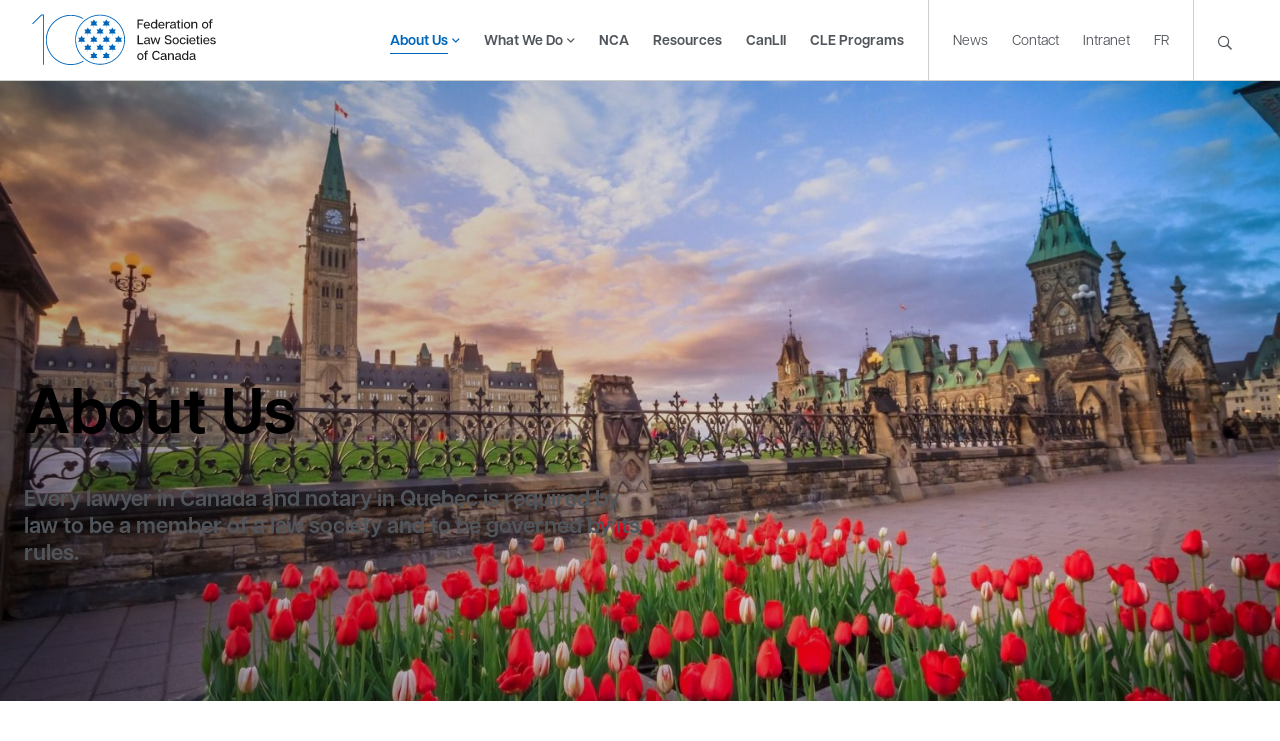

--- FILE ---
content_type: text/html; charset=UTF-8
request_url: https://flsc.ca/about-us/
body_size: 25292
content:
<!DOCTYPE html><html lang="en-US"><head><meta charset="UTF-8"><meta name="viewport" content="width=device-width, initial-scale=1"><link rel="profile" href="http://gmpg.org/xfn/11"><link rel="shortcut icon" href="/favicon.ico" /><link rel="pingback" href=""><link rel="stylesheet" href="https://use.typekit.net/apu5hcm.css"><meta name='robots' content='index, follow, max-image-preview:large, max-snippet:-1, max-video-preview:-1' /><style>img:is([sizes="auto" i],[sizes^="auto," i]){contain-intrinsic-size:3000px 1500px}</style><link rel="alternate" hreflang="en" href="https://flsc.ca/about-us/" /><link rel="alternate" hreflang="fr" href="https://flsc.ca/fr/a-propos-de-nous/" /><link rel="alternate" hreflang="x-default" href="https://flsc.ca/about-us/" /><title>About Us - Federation of Law Societies of Canada</title><link rel="canonical" href="https://flsc.ca/about-us/" /><meta property="og:locale" content="en_US" /><meta property="og:type" content="article" /><meta property="og:title" content="About Us - Federation of Law Societies of Canada" /><meta property="og:description" content="Overview What is the Federation of Law Societies of Canada? The Federation of Law Societies of Canada is the national…" /><meta property="og:url" content="https://flsc.ca/about-us/" /><meta property="og:site_name" content="Federation of Law Societies of Canada" /><meta property="article:modified_time" content="2025-12-12T16:11:41+00:00" /><meta property="og:image" content="https://flsc.ca/wp-content/uploads/2021/02/home-banner-1.jpg" /><meta property="og:image:width" content="2000" /><meta property="og:image:height" content="1334" /><meta property="og:image:type" content="image/jpeg" /><meta name="twitter:card" content="summary_large_image" /><meta name="twitter:site" content="@FLSC_News" /><meta name="twitter:label1" content="Est. reading time" /><meta name="twitter:data1" content="10 minutes" /> <script type="application/ld+json" class="yoast-schema-graph">{"@context":"https://schema.org","@graph":[{"@type":"WebPage","@id":"https://flsc.ca/about-us/","url":"https://flsc.ca/about-us/","name":"About Us - Federation of Law Societies of Canada","isPartOf":{"@id":"https://flsc.ca/#website"},"primaryImageOfPage":{"@id":"https://flsc.ca/about-us/#primaryimage"},"image":{"@id":"https://flsc.ca/about-us/#primaryimage"},"thumbnailUrl":"https://flsc.ca/wp-content/uploads/2021/02/home-banner-1.jpg","datePublished":"2021-01-27T19:51:16+00:00","dateModified":"2025-12-12T16:11:41+00:00","breadcrumb":{"@id":"https://flsc.ca/about-us/#breadcrumb"},"inLanguage":"en-US","potentialAction":[{"@type":"ReadAction","target":["https://flsc.ca/about-us/"]}]},{"@type":"ImageObject","inLanguage":"en-US","@id":"https://flsc.ca/about-us/#primaryimage","url":"https://flsc.ca/wp-content/uploads/2021/02/home-banner-1.jpg","contentUrl":"https://flsc.ca/wp-content/uploads/2021/02/home-banner-1.jpg","width":2000,"height":1334},{"@type":"BreadcrumbList","@id":"https://flsc.ca/about-us/#breadcrumb","itemListElement":[{"@type":"ListItem","position":1,"name":"Home","item":"https://flsc.ca/"},{"@type":"ListItem","position":2,"name":"About Us"}]},{"@type":"WebSite","@id":"https://flsc.ca/#website","url":"https://flsc.ca/","name":"Federation of Law Societies of Canada","description":"Governing Canada&#039;s Legal Profession","publisher":{"@id":"https://flsc.ca/#organization"},"potentialAction":[{"@type":"SearchAction","target":{"@type":"EntryPoint","urlTemplate":"https://flsc.ca/?s={search_term_string}"},"query-input":{"@type":"PropertyValueSpecification","valueRequired":true,"valueName":"search_term_string"}}],"inLanguage":"en-US"},{"@type":"Organization","@id":"https://flsc.ca/#organization","name":"Federation of Law Societies of Canada","url":"https://flsc.ca/","logo":{"@type":"ImageObject","inLanguage":"en-US","@id":"https://flsc.ca/#/schema/logo/image/","url":"https://flsc.ca/wp-content/uploads/2022/10/flsc_logo.svg","contentUrl":"https://flsc.ca/wp-content/uploads/2022/10/flsc_logo.svg","width":257,"height":93,"caption":"Federation of Law Societies of Canada"},"image":{"@id":"https://flsc.ca/#/schema/logo/image/"},"sameAs":["https://x.com/FLSC_News","https://twitter.com/NCA__News"]}]}</script> <link rel='dns-prefetch' href='//www.googletagmanager.com' /><link rel="alternate" type="application/rss+xml" title="Federation of Law Societies of Canada &raquo; Feed" href="https://flsc.ca/feed/" /><link rel="alternate" type="application/rss+xml" title="Federation of Law Societies of Canada &raquo; Comments Feed" href="https://flsc.ca/comments/feed/" /><link rel='stylesheet' id='wp-block-library-css' href='https://flsc.ca/wp-includes/css/dist/block-library/style.min.css?ver=6.7.2' type='text/css' media='all' /><style id='safe-svg-svg-icon-style-inline-css' type='text/css'>.safe-svg-cover{text-align:center}.safe-svg-cover .safe-svg-inside{display:inline-block;max-width:100%}.safe-svg-cover svg{height:100%;max-height:100%;max-width:100%;width:100%}</style><style id='classic-theme-styles-inline-css' type='text/css'>/*! This file is auto-generated */
.wp-block-button__link{color:#fff;background-color:#32373c;border-radius:9999px;box-shadow:none;text-decoration:none;padding:calc(.667em + 2px) calc(1.333em + 2px);font-size:1.125em}.wp-block-file__button{background:#32373c;color:#fff;text-decoration:none}</style><link rel='stylesheet' id='wpml-blocks-css' href='https://flsc.ca/wp-content/cache/autoptimize/css/autoptimize_single_4940e4ae72b6124a6eab7e97fc8df1f4.css?ver=4.6.9' type='text/css' media='all' /><link rel='stylesheet' id='jquery-ui-css-css' href='https://flsc.ca/wp-content/plugins/dynamic-archive-filter-taxonomies/assets/lib/jquery-ui-1.12.1.custom/jquery-ui.min.css?ver=6.7.2' type='text/css' media='all' /><link rel='stylesheet' id='jquery-ui-structure-css-css' href='https://flsc.ca/wp-content/plugins/dynamic-archive-filter-taxonomies/assets/lib/jquery-ui-1.12.1.custom/jquery-ui.structure.min.css?ver=6.7.2' type='text/css' media='all' /><link rel='stylesheet' id='jquery-ui-theme-css-css' href='https://flsc.ca/wp-content/plugins/dynamic-archive-filter-taxonomies/assets/lib/jquery-ui-1.12.1.custom/jquery-ui.theme.min.css?ver=6.7.2' type='text/css' media='all' /><link rel='stylesheet' id='wpml-menu-item-0-css' href='https://flsc.ca/wp-content/plugins/sitepress-multilingual-cms/templates/language-switchers/menu-item/style.min.css?ver=1' type='text/css' media='all' /><link rel='stylesheet' id='baytek-messages-css' href='https://flsc.ca/wp-content/cache/autoptimize/css/autoptimize_single_8f323f1ac155b094bb899e63c80b4863.css?ver=6.7.2' type='text/css' media='all' /><link rel='stylesheet' id='baytek-messages-icons-css' href='https://flsc.ca/wp-content/cache/autoptimize/css/autoptimize_single_0e351f9169bc5716b3ca68ef0b7d3876.css?ver=6.7.2' type='text/css' media='all' /><link rel='stylesheet' id='cartographer-css' href='https://flsc.ca/wp-content/cache/autoptimize/css/autoptimize_single_7ce0f6d264126c1affc3c5acda37b7e7.css?ver=2.0.0' type='text/css' media='all' /><style id='block-visibility-screen-size-styles-inline-css' type='text/css'>@media (min-width:992px){.block-visibility-hide-large-screen{display:none !important}}@media (min-width:768px) and (max-width:991.98px){.block-visibility-hide-medium-screen{display:none !important}}@media (max-width:767.98px){.block-visibility-hide-small-screen{display:none !important}}</style><link rel='stylesheet' id='gutenberg-fonts-css' href='https://fonts.googleapis.com/css?family=Karla%3A400%2C700%2C+700i%7CPhilosopher&#038;display=swap&#038;subset=latin%2Clatin-ext&#038;ver=6.7.2' type='text/css' media='all' /><link rel='stylesheet' id='magnific-css' href='https://flsc.ca/wp-content/cache/autoptimize/css/autoptimize_single_30b593b71d7672658f89bfea0ab360c9.css?ver=6.7.2' type='text/css' media='all' /><link rel='stylesheet' id='fontawesome-web-fonts-css' href='https://flsc.ca/wp-content/themes/flsc/assets/libraries/fontawesome-pro/css/all.min.css?ver=6.7.2' type='text/css' media='all' /><link rel='stylesheet' id='slickCSS-css' href='https://flsc.ca/wp-content/cache/autoptimize/css/autoptimize_single_f38b2db10e01b1572732a3191d538707.css?ver=6.7.2' type='text/css' media='all' /><link rel='stylesheet' id='slickThemeCSS-css' href='https://flsc.ca/wp-content/cache/autoptimize/css/autoptimize_single_f9faba678c4d6dcfdde69e5b11b37a2e.css?ver=6.7.2' type='text/css' media='all' /><link rel='stylesheet' id='theme-css' href='https://flsc.ca/wp-content/cache/autoptimize/css/autoptimize_single_325d5df8c34a11313dc0759458b6670d.css?ver=1.3.6' type='text/css' media='all' /> <script defer id="wpml-cookie-js-extra" src="[data-uri]"></script> <script type="text/javascript" src="https://flsc.ca/wp-content/cache/autoptimize/js/autoptimize_single_c6a55456af4776c733018888483aba22.js?ver=4.6.9" id="wpml-cookie-js" defer="defer" data-wp-strategy="defer"></script> <script defer type="text/javascript" src="https://flsc.ca/wp-includes/js/jquery/jquery.min.js?ver=3.7.1" id="jquery-core-js"></script> <script defer type="text/javascript" src="https://flsc.ca/wp-includes/js/jquery/jquery-migrate.min.js?ver=3.4.1" id="jquery-migrate-js"></script> <script defer type="text/javascript" src="https://flsc.ca/wp-includes/js/jquery/ui/core.min.js?ver=1.13.3" id="jquery-ui-core-js"></script> <script defer type="text/javascript" src="https://flsc.ca/wp-includes/js/jquery/ui/datepicker.min.js?ver=1.13.3" id="jquery-ui-datepicker-js"></script> <script defer id="jquery-ui-datepicker-js-after" src="[data-uri]"></script> <script defer id="daft_filter_js-js-extra" src="[data-uri]"></script> <script defer type="text/javascript" src="https://flsc.ca/wp-content/cache/autoptimize/js/autoptimize_single_4308dded60a647876ae7b4cb317fe1ec.js?ver=2C.1.0" id="daft_filter_js-js"></script> <script defer id="cartographer-js-extra" src="[data-uri]"></script> <script defer type="text/javascript" src="https://flsc.ca/wp-content/cache/autoptimize/js/autoptimize_single_72459bbdd03c8ad31d67d2e124292be7.js?ver=2.0.0" id="cartographer-js"></script> <script defer type="text/javascript" src="https://flsc.ca/wp-content/cache/autoptimize/js/autoptimize_single_b4253cc15fe9ec3d0714e85f1803cebc.js?ver=1.0.0" id="baytek-gated-resources-public-js"></script> <script defer type="text/javascript" src="https://flsc.ca/wp-content/cache/autoptimize/js/autoptimize_single_b5831a72bbfe0005cda3627675d5b807.js?ver=6.7.2" id="division-tabs-js"></script> <script defer type="text/javascript" src="https://flsc.ca/wp-content/cache/autoptimize/js/autoptimize_single_306450d21700b257ad81d6d0ca48910a.js?ver=6.7.2" id="division-dropdown-js"></script>    <script defer type="text/javascript" src="https://www.googletagmanager.com/gtag/js?id=GT-NCLQ89K" id="google_gtagjs-js"></script> <script defer id="google_gtagjs-js-after" src="[data-uri]"></script> <link rel="https://api.w.org/" href="https://flsc.ca/wp-json/" /><link rel="alternate" title="JSON" type="application/json" href="https://flsc.ca/wp-json/wp/v2/pages/29" /><link rel="EditURI" type="application/rsd+xml" title="RSD" href="https://flsc.ca/xmlrpc.php?rsd" /><meta name="generator" content="WordPress 6.7.2" /><link rel='shortlink' href='https://flsc.ca/?p=29' /><link rel="alternate" title="oEmbed (JSON)" type="application/json+oembed" href="https://flsc.ca/wp-json/oembed/1.0/embed?url=https%3A%2F%2Fflsc.ca%2Fabout-us%2F" /><link rel="alternate" title="oEmbed (XML)" type="text/xml+oembed" href="https://flsc.ca/wp-json/oembed/1.0/embed?url=https%3A%2F%2Fflsc.ca%2Fabout-us%2F&#038;format=xml" /><meta name="generator" content="WPML ver:4.6.9 stt:1,4;" /><meta name="generator" content="Site Kit by Google 1.146.0" />  <script defer src="[data-uri]"></script> </head><body class="page-template-default page page-id-29 wp-embed-responsive"> <noscript> <iframe src="https://www.googletagmanager.com/ns.html?id=GTM-MTZBHSM6" height="0" width="0" style="display:none;visibility:hidden"></iframe> </noscript><div id="page" class="site"> <a class="skip-link screen-reader-text" href="#content">Skip to content</a><header class="site-header"><div class="container"><div class="logo-wrapper"> <a href="https://flsc.ca/" class="logo-link"><img src="https://flsc.ca/wp-content/themes/flsc/assets/images/logo-100.svg" alt="Federation of Law Societies of Canada" id="nav-logo" class="logo"></a></div><div class="menus"><nav id="site-navigation" class="menu inline" aria-label="Primary Menu"><div class="menu-main-container"><ul id="menu-main" class="menu inline"><li id="menu-item-73" class="has-mega-menu menu-item menu-item-type-post_type menu-item-object-page current-menu-item page_item page-item-29 current_page_item menu-item-73 menu-item-has-children"><span class="anchors"><a href="https://flsc.ca/about-us/" aria-current="page">About Us</a><a aria-hidden="true" class="expand"><i class="fal fa-angle-down"></i></a></span><div class="mega-menu"><div class="wrap"><div class="menu-about-us-container"><ul id="menu-about-us" class="menu secondary"><li id="menu-item-7610" class="open-popup-link menu-item menu-item-type-custom menu-item-object-custom current-menu-item menu-item-7610"><a href="/about-us/#modal-content-1" aria-current="page">Serving the Public Interest</a></li><li id="menu-item-7611" class="open-popup-link menu-item menu-item-type-custom menu-item-object-custom current-menu-item menu-item-7611"><a href="/about-us/#modal-content-2" aria-current="page">Developing High Standards of Regulation</a></li><li id="menu-item-7612" class="open-popup-link menu-item menu-item-type-custom menu-item-object-custom current-menu-item menu-item-7612"><a href="/about-us/#modal-content-3" aria-current="page">Free Access to Legal Information</a></li><li id="menu-item-7613" class="open-popup-link menu-item menu-item-type-custom menu-item-object-custom current-menu-item menu-item-7613"><a href="/about-us/#modal-content-4" aria-current="page">Certifying Body of Internationally Educated Lawyers and Law Graduates</a></li><li id="menu-item-7625" class="open-popup-link menu-item menu-item-type-custom menu-item-object-custom current-menu-item menu-item-7625"><a href="/about-us/#modal-content-5" aria-current="page">National CLE Programs</a></li><li id="menu-item-7614" class="open-popup-link menu-item menu-item-type-custom menu-item-object-custom current-menu-item menu-item-7614"><a href="/about-us/#modal-content-6" aria-current="page">National Voice of Law Societies</a></li><li id="menu-item-7615" class="menu-item menu-item-type-custom menu-item-object-custom current-menu-item menu-item-7615"><a href="/about-us/#council" aria-current="page">Council of the Federation</a></li><li id="menu-item-7616" class="menu-item menu-item-type-custom menu-item-object-custom current-menu-item menu-item-7616"><a href="/about-us/#our-team" aria-current="page">Our Team</a></li><li id="menu-item-9594" class="menu-item menu-item-type-custom menu-item-object-custom current-menu-item menu-item-9594"><a href="/about-us/#career" aria-current="page">Career Opportunities</a></li></ul></div></div></div></li><li id="menu-item-74" class="has-mega-menu menu-item menu-item-type-post_type menu-item-object-page menu-item-74 menu-item-has-children"><span class="anchors"><a href="https://flsc.ca/what-we-do/">What We Do</a><a aria-hidden="true" class="expand"><i class="fal fa-angle-down"></i></a></span><div class="mega-menu"><div class="wrap"><div class="menu-what-we-do-container"><ul id="menu-what-we-do" class="menu secondary"><li id="menu-item-83" class="menu-item menu-item-type-post_type menu-item-object-page menu-item-83"><a href="https://flsc.ca/what-we-do/fighting-money-laundering-and-terrorist-financing/">Fighting Money Laundering and Terrorist Financing</a></li><li id="menu-item-205" class="menu-item menu-item-type-post_type menu-item-object-page menu-item-205"><a href="https://flsc.ca/what-we-do/responding-to-the-calls-to-action-of-the-truth-and-reconciliation-commission/">Truth and Reconciliation</a></li><li id="menu-item-85" class="menu-item menu-item-type-post_type menu-item-object-page menu-item-85"><a href="https://flsc.ca/what-we-do/model-code-of-professional-conduct/">Model Code of Professional Conduct</a></li><li id="menu-item-87" class="menu-item menu-item-type-post_type menu-item-object-page menu-item-87"><a href="https://flsc.ca/what-we-do/national-discipline-standards/">National Discipline Standards</a></li><li id="menu-item-90" class="menu-item menu-item-type-post_type menu-item-object-page menu-item-90"><a href="https://flsc.ca/what-we-do/wellness-of-the-legal-profession/">Wellness of the Legal Profession</a></li><li id="menu-item-80" class="menu-item menu-item-type-post_type menu-item-object-page menu-item-80"><a href="https://flsc.ca/what-we-do/advocacy-on-behalf-of-canadas-law-societies/">Advocacy on Behalf of Canada’s Law Societies</a></li><li id="menu-item-6112" class="menu-item menu-item-type-post_type menu-item-object-page menu-item-6112"><a href="https://flsc.ca/what-we-do/nca/">Certifying Internationally Educated Lawyers and Law Graduates</a></li><li id="menu-item-82" class="menu-item menu-item-type-post_type menu-item-object-page menu-item-82"><a href="https://flsc.ca/what-we-do/canadian-law-school-programs/">Approving Canadian Law School Programs</a></li><li id="menu-item-88" class="menu-item menu-item-type-post_type menu-item-object-page menu-item-88"><a href="https://flsc.ca/what-we-do/national-mobility-of-the-legal-profession/">Facilitating National Mobility of the Legal Profession</a></li><li id="menu-item-79" class="menu-item menu-item-type-post_type menu-item-object-page menu-item-79"><a href="https://flsc.ca/what-we-do/access-to-legal-services/">Access to Legal Services</a></li><li id="menu-item-200" class="menu-item menu-item-type-post_type menu-item-object-page menu-item-200"><a href="https://flsc.ca/cle-programs/">National CLE Programs</a></li></ul></div></div></div></li><li id="menu-item-6251" class="menu-item menu-item-type-custom menu-item-object-custom menu-item-6251"><a target="_blank" href="https://nca.legal/">NCA</a></li><li id="menu-item-8581" class="menu-item menu-item-type-post_type menu-item-object-page menu-item-8581"><a href="https://flsc.ca/resources/">Resources</a></li><li id="menu-item-2572" class="menu-item menu-item-type-custom menu-item-object-custom menu-item-2572"><a target="_blank" href="https://www.canlii.org/">CanLII</a></li><li id="menu-item-69" class="menu-item menu-item-type-post_type menu-item-object-page menu-item-69"><a href="https://flsc.ca/cle-programs/">CLE Programs</a></li></ul></div></nav><div class="secondary-wrapper"><nav id="tertiary-nav" class="menu inline" aria-label="Tertiary Menu"><div class="menu-tertiary-container"><ul id="menu-tertiary" class="menu inline"><li id="menu-item-7772" class="menu-item menu-item-type-post_type menu-item-object-page menu-item-7772"><a href="https://flsc.ca/news/">News</a></li><li id="menu-item-77" class="menu-item menu-item-type-post_type menu-item-object-page menu-item-77"><a href="https://flsc.ca/contact/">Contact</a></li><li id="menu-item-176" class="menu-item menu-item-type-custom menu-item-object-custom menu-item-176"><a target="_blank" href="https://portal.flsc.ca/auth/login">Intranet</a></li><li id="menu-item-wpml-ls-4-fr" class="menu-item wpml-ls-slot-4 wpml-ls-item wpml-ls-item-fr wpml-ls-menu-item wpml-ls-first-item wpml-ls-last-item menu-item-type-wpml_ls_menu_item menu-item-object-wpml_ls_menu_item menu-item-wpml-ls-4-fr"><a href="https://flsc.ca/fr/a-propos-de-nous/" title="FR"><span class="wpml-ls-native" lang="fr">FR</span></a></li></ul></div></nav><nav id="secondary-navigation" class="secondary-navigation desktop-only" role="navigation" aria-label="Secondary Menu"><div class="menu-secondary-container"><ul id="menu-secondary" class="menu inline secondary"><li id="menu-item-75" class="search-trigger menu-item menu-item-type-custom menu-item-object-custom menu-item-75"><a href="#search"><i class="far fa-search"></i></a></li></ul></div></nav><form class="mobile-search-form mobile-only" method="GET" action="https://flsc.ca/"> <label class="screen-reader-text" for="search_input">Search</label> <input id="search_input" placeholder="Search"> <input class="screen-reader-text" type="submit" value="Submit"></form></div></div> <input type="checkbox" id="toggle-right" aria-hidden="true"><div class="mobile-wrapper mobile-only"><div id="nav-icon" class="main-menu-toggle"> <span></span> <span></span> <span></span></div></div></div></header><div id="content" class="site-content"><div id="primary" class="content-area"><main id="main" class="site-main"><div class="wp-block-cover alignfull has-custom-content-position is-position-bottom-left hero tall"><span aria-hidden="true" class="wp-block-cover__background has-background-dim-100 has-background-dim wp-block-cover__gradient-background has-background-gradient" style="background:linear-gradient(269deg,rgba(255,255,255,0) 0%,rgba(0,0,0,0.3) 100%)"></span><img fetchpriority="high" decoding="async" width="2000" height="1334" class="wp-block-cover__image-background wp-image-159" alt="" src="https://flsc.ca/wp-content/uploads/2021/02/home-banner-1.jpg" data-object-fit="cover" srcset="https://flsc.ca/wp-content/uploads/2021/02/home-banner-1.jpg 2000w, https://flsc.ca/wp-content/uploads/2021/02/home-banner-1-300x200.jpg 300w, https://flsc.ca/wp-content/uploads/2021/02/home-banner-1-1024x683.jpg 1024w, https://flsc.ca/wp-content/uploads/2021/02/home-banner-1-768x512.jpg 768w, https://flsc.ca/wp-content/uploads/2021/02/home-banner-1-1536x1025.jpg 1536w, https://flsc.ca/wp-content/uploads/2021/02/home-banner-1-800x534.jpg 800w" sizes="(max-width: 2000px) 100vw, 2000px" /><div class="wp-block-cover__inner-container is-layout-flow wp-block-cover-is-layout-flow"><div class="wp-block-group alignwide"><div class="wp-block-group__inner-container is-layout-flow wp-block-group-is-layout-flow"><h1 class="wp-block-heading">About Us</h1><p class="lead">Every lawyer in Canada and notary in Quebec is required by law to be a member of a law society and to be governed by its rules.</p></div></div></div></div><div class="wp-block-columns alignwide no-first-column-margin is-layout-flex wp-container-core-columns-is-layout-1 wp-block-columns-is-layout-flex"><div class="wp-block-column is-layout-flow wp-block-column-is-layout-flow" style="flex-basis:33.33%"><h2 class="wp-block-heading">Overview</h2></div><div class="wp-block-column is-layout-flow wp-block-column-is-layout-flow" style="flex-basis:66.66%"><h3 class="wp-block-heading">What is the Federation of Law Societies of Canada?</h3><p>The Federation of Law Societies of Canada is the national association of the 14 law societies mandated by the provinces and territories to regulate Canada’s legal profession in the public interest. It is the body through which Canada’s law societies collaborate at the national level, share information on trends and issues affecting the legal profession, and engage in collective action and decision-making. The Federation is also the law societies&#8217; national and international voice on important issues related to the regulation and core values of the legal profession.</p></div></div><div class="wp-block-columns alignwide three-column-tablet is-layout-flex wp-container-core-columns-is-layout-2 wp-block-columns-is-layout-flex"><div class="wp-block-column card modal-card is-layout-flow wp-block-column-is-layout-flow"><figure class="wp-block-image size-large"><noscript><img decoding="async" width="2119" height="1414" src="https://flsc.ca/wp-content/uploads/2021/02/canadian_flag.jpg" alt="" class="wp-image-119" srcset="https://flsc.ca/wp-content/uploads/2021/02/canadian_flag.jpg 2119w, https://flsc.ca/wp-content/uploads/2021/02/canadian_flag-300x200.jpg 300w, https://flsc.ca/wp-content/uploads/2021/02/canadian_flag-1024x683.jpg 1024w, https://flsc.ca/wp-content/uploads/2021/02/canadian_flag-768x512.jpg 768w, https://flsc.ca/wp-content/uploads/2021/02/canadian_flag-1536x1025.jpg 1536w, https://flsc.ca/wp-content/uploads/2021/02/canadian_flag-2048x1367.jpg 2048w, https://flsc.ca/wp-content/uploads/2021/02/canadian_flag-800x534.jpg 800w" sizes="(max-width: 2119px) 100vw, 2119px" /></noscript><img decoding="async" width="2119" height="1414" src='data:image/svg+xml,%3Csvg%20xmlns=%22http://www.w3.org/2000/svg%22%20viewBox=%220%200%202119%201414%22%3E%3C/svg%3E' data-src="https://flsc.ca/wp-content/uploads/2021/02/canadian_flag.jpg" alt="" class="lazyload wp-image-119" data-srcset="https://flsc.ca/wp-content/uploads/2021/02/canadian_flag.jpg 2119w, https://flsc.ca/wp-content/uploads/2021/02/canadian_flag-300x200.jpg 300w, https://flsc.ca/wp-content/uploads/2021/02/canadian_flag-1024x683.jpg 1024w, https://flsc.ca/wp-content/uploads/2021/02/canadian_flag-768x512.jpg 768w, https://flsc.ca/wp-content/uploads/2021/02/canadian_flag-1536x1025.jpg 1536w, https://flsc.ca/wp-content/uploads/2021/02/canadian_flag-2048x1367.jpg 2048w, https://flsc.ca/wp-content/uploads/2021/02/canadian_flag-800x534.jpg 800w" data-sizes="(max-width: 2119px) 100vw, 2119px" /></figure><div class="wp-block-baytek-modal featured-modal h4"><a href="#" class="baytek-modal" data-feature-modal="modal-content-1"></a><h3>Serving the Public Interest</h3><div id="modal-content-1" class="feature-modal standard-modal mfp-hide"><div class="feature-modal-inner"><h4 class="wp-block-heading">Serving the Public Interest</h4><p>A central feature of Canada’s legal system is the public’s right to obtain legal advice and be represented by a legal profession that is independent of government. For that reason, our laws provide for the self-regulation of the legal profession. One of the key strengths of Canada’s legal system is the clear distinction between the function of law societies and that of voluntary associations of members of the profession. The function of <a href="#our-members">law societies</a> is to regulate the legal profession in the public interest. The mandate of the Federation is also to serve the public interest. It is the function of voluntary associations of members of the profession, such as the <a href="http://www.cba.org" target="_blank" rel="noreferrer noopener">Canadian Bar Association</a>, to speak for and represent the interests of their members.</p></div></div></div></div><div class="wp-block-column card modal-card is-layout-flow wp-block-column-is-layout-flow"><figure class="wp-block-image size-large"><noscript><img decoding="async" width="2119" height="1414" src="https://flsc.ca/wp-content/uploads/2021/02/boardroom_presentation.jpg" alt="" class="wp-image-121" srcset="https://flsc.ca/wp-content/uploads/2021/02/boardroom_presentation.jpg 2119w, https://flsc.ca/wp-content/uploads/2021/02/boardroom_presentation-300x200.jpg 300w, https://flsc.ca/wp-content/uploads/2021/02/boardroom_presentation-1024x683.jpg 1024w, https://flsc.ca/wp-content/uploads/2021/02/boardroom_presentation-768x512.jpg 768w, https://flsc.ca/wp-content/uploads/2021/02/boardroom_presentation-1536x1025.jpg 1536w, https://flsc.ca/wp-content/uploads/2021/02/boardroom_presentation-2048x1367.jpg 2048w, https://flsc.ca/wp-content/uploads/2021/02/boardroom_presentation-800x534.jpg 800w" sizes="(max-width: 2119px) 100vw, 2119px" /></noscript><img decoding="async" width="2119" height="1414" src='data:image/svg+xml,%3Csvg%20xmlns=%22http://www.w3.org/2000/svg%22%20viewBox=%220%200%202119%201414%22%3E%3C/svg%3E' data-src="https://flsc.ca/wp-content/uploads/2021/02/boardroom_presentation.jpg" alt="" class="lazyload wp-image-121" data-srcset="https://flsc.ca/wp-content/uploads/2021/02/boardroom_presentation.jpg 2119w, https://flsc.ca/wp-content/uploads/2021/02/boardroom_presentation-300x200.jpg 300w, https://flsc.ca/wp-content/uploads/2021/02/boardroom_presentation-1024x683.jpg 1024w, https://flsc.ca/wp-content/uploads/2021/02/boardroom_presentation-768x512.jpg 768w, https://flsc.ca/wp-content/uploads/2021/02/boardroom_presentation-1536x1025.jpg 1536w, https://flsc.ca/wp-content/uploads/2021/02/boardroom_presentation-2048x1367.jpg 2048w, https://flsc.ca/wp-content/uploads/2021/02/boardroom_presentation-800x534.jpg 800w" data-sizes="(max-width: 2119px) 100vw, 2119px" /></figure><div class="wp-block-baytek-modal featured-modal h4"><a href="#" class="baytek-modal" data-feature-modal="modal-content-2"></a><h3>Leading the Development of High Standards of Regulation</h3><div id="modal-content-2" class="feature-modal standard-modal mfp-hide"><div class="feature-modal-inner"><h4 class="wp-block-heading">Leading the Development of  High Standards of Regulation</h4><p>The Federation leads the development of high <a href="https://flsc.ca/what-we-do/national-discipline-standards/">national standards</a> of regulation to ensure that all Canadians are served by a competent, honourable and independent legal profession.</p></div></div></div></div><div class="wp-block-column card modal-card is-layout-flow wp-block-column-is-layout-flow"><figure class="wp-block-image size-large"><noscript><img decoding="async" width="400" height="267" src="https://flsc.ca/wp-content/uploads/2021/02/booking-img-e1612902051485.png" alt="" class="wp-image-113" srcset="https://flsc.ca/wp-content/uploads/2021/02/booking-img-e1612902051485.png 400w, https://flsc.ca/wp-content/uploads/2021/02/booking-img-e1612902051485-300x200.png 300w" sizes="(max-width: 400px) 100vw, 400px" /></noscript><img decoding="async" width="400" height="267" src='data:image/svg+xml,%3Csvg%20xmlns=%22http://www.w3.org/2000/svg%22%20viewBox=%220%200%20400%20267%22%3E%3C/svg%3E' data-src="https://flsc.ca/wp-content/uploads/2021/02/booking-img-e1612902051485.png" alt="" class="lazyload wp-image-113" data-srcset="https://flsc.ca/wp-content/uploads/2021/02/booking-img-e1612902051485.png 400w, https://flsc.ca/wp-content/uploads/2021/02/booking-img-e1612902051485-300x200.png 300w" data-sizes="(max-width: 400px) 100vw, 400px" /></figure><div class="wp-block-baytek-modal featured-modal h4"><a href="#" class="baytek-modal" data-feature-modal="modal-content-3"></a><h3>Leader in Free Access to Legal Information</h3><div id="modal-content-3" class="feature-modal standard-modal mfp-hide"><div class="feature-modal-inner"><h4 class="wp-block-heading">Leader in Free Access to Legal Information</h4><p>The Federation is the developer and owner of the <a href="https://www.canlii.org/en/">Canadian Legal Information Institute</a> (CanLII), a free and comprehensive online search engine for Canada’s laws and over 1 million decisions from Canada’s Courts and administrative tribunals.</p></div></div></div></div></div><div class="wp-block-columns alignwide three-column-tablet last-row is-layout-flex wp-container-core-columns-is-layout-3 wp-block-columns-is-layout-flex"><div class="wp-block-column card modal-card is-layout-flow wp-block-column-is-layout-flow"><figure class="wp-block-image size-large"><noscript><img decoding="async" width="400" height="267" src="https://flsc.ca/wp-content/uploads/2021/02/ENCjlo-WwAIl3n1.png" alt="" class="wp-image-115" srcset="https://flsc.ca/wp-content/uploads/2021/02/ENCjlo-WwAIl3n1.png 400w, https://flsc.ca/wp-content/uploads/2021/02/ENCjlo-WwAIl3n1-300x200.png 300w" sizes="(max-width: 400px) 100vw, 400px" /></noscript><img decoding="async" width="400" height="267" src='data:image/svg+xml,%3Csvg%20xmlns=%22http://www.w3.org/2000/svg%22%20viewBox=%220%200%20400%20267%22%3E%3C/svg%3E' data-src="https://flsc.ca/wp-content/uploads/2021/02/ENCjlo-WwAIl3n1.png" alt="" class="lazyload wp-image-115" data-srcset="https://flsc.ca/wp-content/uploads/2021/02/ENCjlo-WwAIl3n1.png 400w, https://flsc.ca/wp-content/uploads/2021/02/ENCjlo-WwAIl3n1-300x200.png 300w" data-sizes="(max-width: 400px) 100vw, 400px" /></figure><div class="wp-block-baytek-modal featured-modal h4"><a href="#" class="baytek-modal" data-feature-modal="modal-content-4"></a><h3>Certifying Body of Internationally Educated Lawyers and Law Graduates</h3><div id="modal-content-4" class="feature-modal standard-modal mfp-hide"><div class="feature-modal-inner"><h4 class="wp-block-heading">Certifying Body of Internationally Educated Lawyers and Law Graduates</h4><p>Through its <a href="http://www.ncalegal.ca" target="_blank" rel="noreferrer noopener">National Committee on Accreditation</a> (NCA), the Federation certifies individuals whose legal education was obtained outside of Canada and who wish to seek admission to one of Canada&#8217;s law societies (except Quebec).</p></div></div></div></div><div class="wp-block-column card modal-card is-layout-flow wp-block-column-is-layout-flow"><figure class="wp-block-image size-large"><noscript><img decoding="async" width="400" height="267" src="https://flsc.ca/wp-content/uploads/2021/02/provider.png" alt="" class="wp-image-141" srcset="https://flsc.ca/wp-content/uploads/2021/02/provider.png 400w, https://flsc.ca/wp-content/uploads/2021/02/provider-300x200.png 300w" sizes="(max-width: 400px) 100vw, 400px" /></noscript><img decoding="async" width="400" height="267" src='data:image/svg+xml,%3Csvg%20xmlns=%22http://www.w3.org/2000/svg%22%20viewBox=%220%200%20400%20267%22%3E%3C/svg%3E' data-src="https://flsc.ca/wp-content/uploads/2021/02/provider.png" alt="" class="lazyload wp-image-141" data-srcset="https://flsc.ca/wp-content/uploads/2021/02/provider.png 400w, https://flsc.ca/wp-content/uploads/2021/02/provider-300x200.png 300w" data-sizes="(max-width: 400px) 100vw, 400px" /></figure><div class="wp-block-baytek-modal featured-modal h4"><a href="#" class="baytek-modal" data-feature-modal="modal-content-5"></a><h3>Provider of National Continuing Legal Education Programs</h3><div id="modal-content-5" class="feature-modal standard-modal mfp-hide"><div class="feature-modal-inner"><h4 class="wp-block-heading">Provider of National Continuing Legal Education Programs</h4><p>The Federation sponsors the <a href="https://flsc.ca/cle-programs/national-criminal-law-program/">National Criminal Law Program</a> and the <a href="https://flsc.ca/cle-programs/national-family-law-program/">National Family Law Program</a>, both recognized year after year for their excellence by practitioners and judges.</p></div></div></div></div><div class="wp-block-column card modal-card is-layout-flow wp-block-column-is-layout-flow"><figure class="wp-block-image size-large"><noscript><img decoding="async" width="400" height="267" src="https://flsc.ca/wp-content/uploads/2021/02/nationaldisciplinestandards-1080x719-1.png" alt="" class="wp-image-125" srcset="https://flsc.ca/wp-content/uploads/2021/02/nationaldisciplinestandards-1080x719-1.png 400w, https://flsc.ca/wp-content/uploads/2021/02/nationaldisciplinestandards-1080x719-1-300x200.png 300w" sizes="(max-width: 400px) 100vw, 400px" /></noscript><img decoding="async" width="400" height="267" src='data:image/svg+xml,%3Csvg%20xmlns=%22http://www.w3.org/2000/svg%22%20viewBox=%220%200%20400%20267%22%3E%3C/svg%3E' data-src="https://flsc.ca/wp-content/uploads/2021/02/nationaldisciplinestandards-1080x719-1.png" alt="" class="lazyload wp-image-125" data-srcset="https://flsc.ca/wp-content/uploads/2021/02/nationaldisciplinestandards-1080x719-1.png 400w, https://flsc.ca/wp-content/uploads/2021/02/nationaldisciplinestandards-1080x719-1-300x200.png 300w" data-sizes="(max-width: 400px) 100vw, 400px" /></figure><div class="wp-block-baytek-modal featured-modal h4"><a href="#" class="baytek-modal" data-feature-modal="modal-content-6"></a><h3>National Voice of Canada’s Law Societies</h3><div id="modal-content-6" class="feature-modal standard-modal mfp-hide"><div class="feature-modal-inner"><h4 class="wp-block-heading">National Voice of Canada’s Law Societies</h4><p>As the national voice of Canada’s law societies, when called upon by its member law societies, the Federation <a href="https://flsc.ca/what-we-do/advocacy-on-behalf-of-canadas-law-societies/">provides its views</a> on issues of national importance including matters related to the regulation of the legal profession, solicitor client privilege and the Rule of Law.</p></div></div></div></div></div><div class="wp-block-columns alignwide no-first-column-margin is-layout-flex wp-container-core-columns-is-layout-4 wp-block-columns-is-layout-flex"><div class="wp-block-column is-layout-flow wp-block-column-is-layout-flow" style="flex-basis:33.33%"><h2 class="wp-block-heading">Our Vision</h2></div><div class="wp-block-column is-layout-flow wp-block-column-is-layout-flow" style="flex-basis:66.66%"><p><meta charset="utf-8"/>Acting in the public interest by strengthening Canada’s system of governance of an independent legal profession, reinforcing public confidence in it and making it a leading example for justice systems around the world.</p></div></div><div class="wp-block-columns alignwide no-first-column-margin is-layout-flex wp-container-core-columns-is-layout-5 wp-block-columns-is-layout-flex"><div class="wp-block-column is-layout-flow wp-block-column-is-layout-flow" style="flex-basis:33.33%"><h2 class="wp-block-heading">Our Mission</h2></div><div class="wp-block-column is-layout-flow wp-block-column-is-layout-flow" style="flex-basis:66.66%"><p>The Federation of Law Societies of Canada fulfills its mission in a manner that is focused on the public interest and the need to increase access to legal services.  It is responsive and accountable, conducts itself in accordance with the highest standards of professionalism, excellence, ethics and good governance, and is respectful of Canada&#8217;s bilingual and bi-juridical nature.</p></div></div><div class="wp-block-columns alignwide no-first-column-margin is-layout-flex wp-container-core-columns-is-layout-6 wp-block-columns-is-layout-flex"><div class="wp-block-column is-layout-flow wp-block-column-is-layout-flow" style="flex-basis:33.33%"><h2 class="wp-block-heading">Our Strategic Priorities</h2></div><div class="wp-block-column is-layout-flow wp-block-column-is-layout-flow" style="flex-basis:66.66%"><p>The Federation has three strategic priorities.<br /><br /><strong>1.</strong> <strong>We are the national information-sharing centre for law societies. </strong>We monitor, analyze and share information with our member law societies on important national and international trends and issues.</p><p><strong>2.  We are the national collaboration hub for law societies. </strong>We act as a coordinator and facilitator for national collaboration efforts, providing support to national programs and projects, and harmonized standards and policies.</p><p><strong>3. We are the respected national voice of law societies. </strong>We engage with national and international stakeholders on issues of mutual interest, and with the consent of our members, we speak out on specific issues of national and international importance involving justice and regulatory matters.</p></div></div><div class="wp-block-columns alignwide low-margin no-first-column-margin is-layout-flex wp-container-core-columns-is-layout-7 wp-block-columns-is-layout-flex"><div class="wp-block-column is-layout-flow wp-block-column-is-layout-flow" style="flex-basis:33.33%"><h2 class="wp-block-heading" id="our-members">Our Members: Canada’s Law Societies</h2></div><div class="wp-block-column is-layout-flow wp-block-column-is-layout-flow" style="flex-basis:66.66%"><p>Every lawyer in Canada and notary in Quebec is required by law to be a member of a law society and to be governed by its rules. Canada’s 14 provincial and territorial law societies govern over 136,000 lawyers, Quebec’s 4,200 notaries and Ontario’s 10,600 independent paralegals in the public interest. Each law society is established by provincial and territorial law and has a mandate to ensure that people in its jurisdiction are served by legal professionals who meet high standards of competence and professional conduct.</p><h3 class="wp-block-heading">Key Functions of Law Societies</h3><p>To fulfill their public interest mandate, law societies set the standards for admission to the profession and the conduct of members in their province or territory. They investigate complaints and discipline members of the profession who violate the rules of conduct and audit and monitor the use of trust funds held by members of the profession on behalf of their clients.</p><p>To learn more about how Canada’s law societies serve the public interest, to become a member of the legal profession or to make a complaint about a member in your province or territory, you can use the following links:</p></div></div><div class="wp-block-columns alignwide no-margin no-gutters is-layout-flex wp-container-core-columns-is-layout-8 wp-block-columns-is-layout-flex"><div class="wp-block-column card member border-bottom border-right is-layout-flow wp-block-column-is-layout-flow"><figure class="wp-block-image size-large"><noscript><img decoding="async" width="1024" height="368" src="https://flsc.ca/wp-content/uploads/2024/02/LSBC-Colour-Logo-1024x368.png" alt="" class="wp-image-10051" srcset="https://flsc.ca/wp-content/uploads/2024/02/LSBC-Colour-Logo-1024x368.png 1024w, https://flsc.ca/wp-content/uploads/2024/02/LSBC-Colour-Logo-300x108.png 300w, https://flsc.ca/wp-content/uploads/2024/02/LSBC-Colour-Logo-768x276.png 768w, https://flsc.ca/wp-content/uploads/2024/02/LSBC-Colour-Logo-1536x552.png 1536w, https://flsc.ca/wp-content/uploads/2024/02/LSBC-Colour-Logo-2048x736.png 2048w" sizes="(max-width: 1024px) 100vw, 1024px" /></noscript><img decoding="async" width="1024" height="368" src='data:image/svg+xml,%3Csvg%20xmlns=%22http://www.w3.org/2000/svg%22%20viewBox=%220%200%201024%20368%22%3E%3C/svg%3E' data-src="https://flsc.ca/wp-content/uploads/2024/02/LSBC-Colour-Logo-1024x368.png" alt="" class="lazyload wp-image-10051" data-srcset="https://flsc.ca/wp-content/uploads/2024/02/LSBC-Colour-Logo-1024x368.png 1024w, https://flsc.ca/wp-content/uploads/2024/02/LSBC-Colour-Logo-300x108.png 300w, https://flsc.ca/wp-content/uploads/2024/02/LSBC-Colour-Logo-768x276.png 768w, https://flsc.ca/wp-content/uploads/2024/02/LSBC-Colour-Logo-1536x552.png 1536w, https://flsc.ca/wp-content/uploads/2024/02/LSBC-Colour-Logo-2048x736.png 2048w" data-sizes="(max-width: 1024px) 100vw, 1024px" /><figcaption class="wp-element-caption"><a href="http://www.lawsociety.bc.ca/" target="_blank" rel="noreferrer noopener">Law Society of British Columbia</a></figcaption></figure></div><div class="wp-block-column card member border-bottom border-right is-layout-flow wp-block-column-is-layout-flow"><figure class="wp-block-image size-large"><noscript><img decoding="async" width="180" height="49" src="https://flsc.ca/wp-content/uploads/2021/02/alberta-law-society.png" alt="" class="wp-image-107"/></noscript><img decoding="async" width="180" height="49" src='data:image/svg+xml,%3Csvg%20xmlns=%22http://www.w3.org/2000/svg%22%20viewBox=%220%200%20180%2049%22%3E%3C/svg%3E' data-src="https://flsc.ca/wp-content/uploads/2021/02/alberta-law-society.png" alt="" class="lazyload wp-image-107"/><figcaption class="wp-element-caption"><a href="http://www.lawsociety.ab.ca/" target="_blank" rel="noreferrer noopener">Law Society of Alberta</a></figcaption></figure></div><div class="wp-block-column card member border-bottom border-right is-layout-flow wp-block-column-is-layout-flow"><figure class="wp-block-image size-full"><noscript><img decoding="async" width="100" height="100" src="https://flsc.ca/wp-content/uploads/2021/02/saskatchewan-law-society.png" alt="" class="wp-image-143"/></noscript><img decoding="async" width="100" height="100" src='data:image/svg+xml,%3Csvg%20xmlns=%22http://www.w3.org/2000/svg%22%20viewBox=%220%200%20100%20100%22%3E%3C/svg%3E' data-src="https://flsc.ca/wp-content/uploads/2021/02/saskatchewan-law-society.png" alt="" class="lazyload wp-image-143"/><figcaption class="wp-element-caption"><a href="https://www.lawsociety.sk.ca/">Law Society of Saskatchewan</a></figcaption></figure></div><div class="wp-block-column card member border-bottom border-right is-layout-flow wp-block-column-is-layout-flow"><figure class="wp-block-image size-large"><noscript><img decoding="async" width="505" height="160" src="https://flsc.ca/wp-content/uploads/2021/02/Law-Society-Manitoba-logo.png" alt="" class="wp-image-396" srcset="https://flsc.ca/wp-content/uploads/2021/02/Law-Society-Manitoba-logo.png 505w, https://flsc.ca/wp-content/uploads/2021/02/Law-Society-Manitoba-logo-300x95.png 300w" sizes="(max-width: 505px) 100vw, 505px" /></noscript><img decoding="async" width="505" height="160" src='data:image/svg+xml,%3Csvg%20xmlns=%22http://www.w3.org/2000/svg%22%20viewBox=%220%200%20505%20160%22%3E%3C/svg%3E' data-src="https://flsc.ca/wp-content/uploads/2021/02/Law-Society-Manitoba-logo.png" alt="" class="lazyload wp-image-396" data-srcset="https://flsc.ca/wp-content/uploads/2021/02/Law-Society-Manitoba-logo.png 505w, https://flsc.ca/wp-content/uploads/2021/02/Law-Society-Manitoba-logo-300x95.png 300w" data-sizes="(max-width: 505px) 100vw, 505px" /><figcaption class="wp-element-caption"><a href="http://www.lawsociety.mb.ca/" target="_blank" rel="noreferrer noopener">Law Society of Manitoba</a></figcaption></figure></div><div class="wp-block-column card member border-bottom border-right is-layout-flow wp-block-column-is-layout-flow"><figure class="wp-block-image size-large"><noscript><img decoding="async" width="193" height="42" src="https://flsc.ca/wp-content/uploads/2021/02/law-society-of-ontario-logo.svg" alt="" class="wp-image-398"/></noscript><img decoding="async" width="193" height="42" src='data:image/svg+xml,%3Csvg%20xmlns=%22http://www.w3.org/2000/svg%22%20viewBox=%220%200%20193%2042%22%3E%3C/svg%3E' data-src="https://flsc.ca/wp-content/uploads/2021/02/law-society-of-ontario-logo.svg" alt="" class="lazyload wp-image-398"/><figcaption class="wp-element-caption"><a href="https://lso.ca/?lang=en-ca" target="_blank" rel="noreferrer noopener">Law Society of Ontario</a></figcaption></figure></div><div class="wp-block-column card member border-bottom is-layout-flow wp-block-column-is-layout-flow"><figure class="wp-block-image size-large"><noscript><img decoding="async" width="180" height="56" src="https://flsc.ca/wp-content/uploads/2021/02/barreau-du-quebec.png" alt="" class="wp-image-109"/></noscript><img decoding="async" width="180" height="56" src='data:image/svg+xml,%3Csvg%20xmlns=%22http://www.w3.org/2000/svg%22%20viewBox=%220%200%20180%2056%22%3E%3C/svg%3E' data-src="https://flsc.ca/wp-content/uploads/2021/02/barreau-du-quebec.png" alt="" class="lazyload wp-image-109"/><figcaption class="wp-element-caption"><a href="https://www.barreau.qc.ca/en/" target="_blank" rel="noreferrer noopener">Barreau du Québec</a></figcaption></figure></div></div><div class="wp-block-columns alignwide no-margin no-gutters is-layout-flex wp-container-core-columns-is-layout-9 wp-block-columns-is-layout-flex"><div class="wp-block-column card member border-bottom border-right is-layout-flow wp-block-column-is-layout-flow"><figure class="wp-block-image size-large"><noscript><img decoding="async" width="180" height="78" src="https://flsc.ca/wp-content/uploads/2021/02/icone-chambre-des-notaires.png" alt="" class="wp-image-117"/></noscript><img decoding="async" width="180" height="78" src='data:image/svg+xml,%3Csvg%20xmlns=%22http://www.w3.org/2000/svg%22%20viewBox=%220%200%20180%2078%22%3E%3C/svg%3E' data-src="https://flsc.ca/wp-content/uploads/2021/02/icone-chambre-des-notaires.png" alt="" class="lazyload wp-image-117"/><figcaption class="wp-element-caption"><a href="http://www.cnq.org/en/" target="_blank" rel="noreferrer noopener">Chambre des notaires du Québec</a></figcaption></figure></div><div class="wp-block-column card member border-bottom border-right is-layout-flow wp-block-column-is-layout-flow"><figure class="wp-block-image size-large circle"><noscript><img decoding="async" width="100" height="100" src="https://flsc.ca/wp-content/uploads/2021/02/new-brunswick-law-society.png" alt="" class="wp-image-127"/></noscript><img decoding="async" width="100" height="100" src='data:image/svg+xml,%3Csvg%20xmlns=%22http://www.w3.org/2000/svg%22%20viewBox=%220%200%20100%20100%22%3E%3C/svg%3E' data-src="https://flsc.ca/wp-content/uploads/2021/02/new-brunswick-law-society.png" alt="" class="lazyload wp-image-127"/><figcaption class="wp-element-caption"><a href="http://lawsociety-barreau.nb.ca/en" target="_blank" rel="noreferrer noopener">Law Society of New Brunswick</a></figcaption></figure></div><div class="wp-block-column card member border-bottom border-right is-layout-flow wp-block-column-is-layout-flow"><figure class="wp-block-image size-large"><noscript><img decoding="async" width="180" height="106" src="https://flsc.ca/wp-content/uploads/2021/02/nova-scotia-barristers-society.png" alt="" class="wp-image-131"/></noscript><img decoding="async" width="180" height="106" src='data:image/svg+xml,%3Csvg%20xmlns=%22http://www.w3.org/2000/svg%22%20viewBox=%220%200%20180%20106%22%3E%3C/svg%3E' data-src="https://flsc.ca/wp-content/uploads/2021/02/nova-scotia-barristers-society.png" alt="" class="lazyload wp-image-131"/><figcaption class="wp-element-caption"><a href="http://www.nsbs.org/" target="_blank" rel="noreferrer noopener">Nova Scotia Barristers’ Society</a></figcaption></figure></div><div class="wp-block-column card member border-bottom border-right is-layout-flow wp-block-column-is-layout-flow"><figure class="wp-block-image size-large circle"><noscript><img decoding="async" width="100" height="101" src="https://flsc.ca/wp-content/uploads/2021/02/pei-law-society.png" alt="" class="wp-image-139"/></noscript><img decoding="async" width="100" height="101" src='data:image/svg+xml,%3Csvg%20xmlns=%22http://www.w3.org/2000/svg%22%20viewBox=%220%200%20100%20101%22%3E%3C/svg%3E' data-src="https://flsc.ca/wp-content/uploads/2021/02/pei-law-society.png" alt="" class="lazyload wp-image-139"/><figcaption class="wp-element-caption"><a href="http://lawsocietypei.ca/" target="_blank" rel="noreferrer noopener">Law Society of Prince Edward Island</a></figcaption></figure></div><div class="wp-block-column card member border-bottom border-right is-layout-flow wp-block-column-is-layout-flow"><figure class="wp-block-image size-large"><noscript><img decoding="async" width="271" height="54" src="https://flsc.ca/wp-content/uploads/2021/02/law-society-of-newfoundland-labrador-logo.png" alt="" class="wp-image-397"/></noscript><img decoding="async" width="271" height="54" src='data:image/svg+xml,%3Csvg%20xmlns=%22http://www.w3.org/2000/svg%22%20viewBox=%220%200%20271%2054%22%3E%3C/svg%3E' data-src="https://flsc.ca/wp-content/uploads/2021/02/law-society-of-newfoundland-labrador-logo.png" alt="" class="lazyload wp-image-397"/><figcaption class="wp-element-caption"><a href="http://www.lawsociety.nf.ca/" target="_blank" rel="noreferrer noopener">Law Society of Newfoundland and Labrador</a></figcaption></figure></div><div class="wp-block-column card member border-bottom is-layout-flow wp-block-column-is-layout-flow"><figure class="wp-block-image size-large circle"><noscript><img decoding="async" width="104" height="100" src="https://flsc.ca/wp-content/uploads/2021/02/yukon-law-society.png" alt="" class="wp-image-145"/></noscript><img decoding="async" width="104" height="100" src='data:image/svg+xml,%3Csvg%20xmlns=%22http://www.w3.org/2000/svg%22%20viewBox=%220%200%20104%20100%22%3E%3C/svg%3E' data-src="https://flsc.ca/wp-content/uploads/2021/02/yukon-law-society.png" alt="" class="lazyload wp-image-145"/><figcaption class="wp-element-caption"><a href="http://www.lawsocietyyukon.com/" target="_blank" rel="noreferrer noopener">Law Society of Yukon</a></figcaption></figure></div></div><div class="wp-block-columns alignwide no-gutters is-layout-flex wp-container-core-columns-is-layout-10 wp-block-columns-is-layout-flex"><div class="wp-block-column card member empty is-layout-flow wp-block-column-is-layout-flow"></div><div class="wp-block-column card member empty is-layout-flow wp-block-column-is-layout-flow"></div><div class="wp-block-column card member border-right border-left is-layout-flow wp-block-column-is-layout-flow"><figure class="wp-block-image size-large"><noscript><img decoding="async" width="180" height="43" src="https://flsc.ca/wp-content/uploads/2021/02/nwt-law-society.png" alt="" class="wp-image-135"/></noscript><img decoding="async" width="180" height="43" src='data:image/svg+xml,%3Csvg%20xmlns=%22http://www.w3.org/2000/svg%22%20viewBox=%220%200%20180%2043%22%3E%3C/svg%3E' data-src="https://flsc.ca/wp-content/uploads/2021/02/nwt-law-society.png" alt="" class="lazyload wp-image-135"/><figcaption class="wp-element-caption"><a href="http://www.lawsociety.nt.ca/" target="_blank" rel="noreferrer noopener">Law Society of the Northwest Territories</a></figcaption></figure></div><div class="wp-block-column card member border-right is-layout-flow wp-block-column-is-layout-flow"><figure class="wp-block-image size-large circle"><noscript><img decoding="async" width="118" height="93" src="https://flsc.ca/wp-content/uploads/2021/02/nunavut-law-society.png" alt="" class="wp-image-133"/></noscript><img decoding="async" width="118" height="93" src='data:image/svg+xml,%3Csvg%20xmlns=%22http://www.w3.org/2000/svg%22%20viewBox=%220%200%20118%2093%22%3E%3C/svg%3E' data-src="https://flsc.ca/wp-content/uploads/2021/02/nunavut-law-society.png" alt="" class="lazyload wp-image-133"/><figcaption class="wp-element-caption"><a href="http://lawsociety.nu.ca/" target="_blank" rel="noreferrer noopener">Law Society of Nunavut</a></figcaption></figure></div><div class="wp-block-column card member empty is-layout-flow wp-block-column-is-layout-flow"></div><div class="wp-block-column card member empty is-layout-flow wp-block-column-is-layout-flow"></div></div><div class="wp-block-columns alignwide low-margin no-first-column-margin is-layout-flex wp-container-core-columns-is-layout-11 wp-block-columns-is-layout-flex" id="council"><div class="wp-block-column is-layout-flow wp-block-column-is-layout-flow" style="flex-basis:33.33%"><h2 class="wp-block-heading" id="council">Council of the Federation</h2></div><div class="wp-block-column is-layout-flow wp-block-column-is-layout-flow" style="flex-basis:66.66%"><p>The Council of the Federation of Law Societies of Canada is the governing body of the Federation. It sets the organization’s strategic direction and oversees management.</p><h3 class="wp-block-heading">Membership and meetings</h3><p>Each of the Federation’s 14 member law societies nominates one representative to Council for a renewable term of one year. The Federation’s immediate Past President, President and incoming President (known as the Vice President and President-elect) are also members of Council. The Council meets four times a year.</p><h3 class="wp-block-heading">Executive Committee</h3><p>In between meetings of Council, the Executive Committee provides strategic advice and leadership in support of the President and the Council. The Executive Committee is made up of the President, the Past President, the Vice President (who is also President-elect) and the Second Vice President. Members of the Executive Committee serve a one-year term and are selected based on a regional rotation. Here are the current members of the Executive Committee and Council of the Federation. Click the photo of each to view details.</p></div></div><div class="wp-block-group alignwide team-members"><div class="wp-block-group__inner-container is-layout-flow wp-block-group-is-layout-flow"><div class="featured-team-member"><div class="team-member-wrapper card card-linked" data-team-member="me-louis-martin-beaumont"><div class="team-open"><div class="lazyload featured-image" data-bg="https://flsc.ca/wp-content/uploads/2025/04/DSC4345-Louis-Martin-Beaumont-scaled-e1746461986729.jpg" style="background-image: url(data:image/svg+xml,%3Csvg%20xmlns=%22http://www.w3.org/2000/svg%22%20viewBox=%220%200%20500%20300%22%3E%3C/svg%3E);"></div><div class="content-wrapper"><div class="content"><h3 class="has-small-font-size">Louis-Martin Beaumont</h3><p>President 2025-2026</p></div> <i class="has-white-color fal fa-plus"></i></div></div></div><div id="me-louis-martin-beaumont" class="team-modal standard-modal mfp-hide"><div class="team-modal-inner"><div class="featured-content-wrapper wp-block-columns"><div class="wp-block-column" style="flex-basis:33%"><div class="lazyload featured-image" data-bg="https://flsc.ca/wp-content/uploads/2025/04/DSC4345-Louis-Martin-Beaumont-scaled-e1746461986729.jpg" style="background-image: url(data:image/svg+xml,%3Csvg%20xmlns=%22http://www.w3.org/2000/svg%22%20viewBox=%220%200%20500%20300%22%3E%3C/svg%3E);"></div></div><div class="wp-block-column"><div class="team-member-content"><div class="details"><h2 class="h5">Louis-Martin Beaumont</h2><h3 class="h5">President 2025-2026</h3></div><div class="post-content"><p>Louis-Martin Beaumont was nominated to Federation Council by Chambre des notaires du Québec in 2017. He is currently a member of the Executive Committee of the Chambre des notaires, and chairs the Continuing Education Committee. Mr. Beaumont is also as a member of the Investment Committee of the Chambre des notaires, and serves as a member of the strategic committee leading the ongoing digital initiative of the Chambre des notaires, which aims to implement paperless transactions in notarial work.</p><p>Me. Beaumont was first elected to the Board of Directors of the Chambre des notaires du Québec in 2011, having served for several years as a member of the Laval Advisory Committee and the Disciplinary Committee of the Chambre des notaires.</p><p>He received his licence in 1993, and is now the third generation to hold the reins of the family firm that was established in 1950 in what is now the city of Laval, Quebec.</p></div><div class="contact-info"><p>Louis-Martin Beaumont <br /> Alliance notaires inc<br /> 2540, Boulevard Daniel-Johnson, suite 410a<br /> Laval, Quebec H7T 2S3<br /> Tel: 50.505.2540 ext 435<br /> <strong><a href="mailto:lm.beaumont@alliancenotaires.ca">lm.beaumont@alliancenotaires.ca</a></strong></p></div></div></div></div></div></div></div><div class="featured-team-member"><div class="team-member-wrapper card card-linked" data-team-member="mark-mossey"><div class="team-open"><div class="lazyload featured-image" data-bg="https://flsc.ca/wp-content/uploads/2025/04/DSC4495-Justin-Robichaud-scaled-e1746463678786.jpg" style="background-image: url(data:image/svg+xml,%3Csvg%20xmlns=%22http://www.w3.org/2000/svg%22%20viewBox=%220%200%20500%20300%22%3E%3C/svg%3E);"></div><div class="content-wrapper"><div class="content"><h3 class="has-small-font-size">Justin Robichaud, KC</h3><p>Vice President and Council Member nominated by the Law Society of New Brunswick</p></div> <i class="has-white-color fal fa-plus"></i></div></div></div><div id="mark-mossey" class="team-modal standard-modal mfp-hide"><div class="team-modal-inner"><div class="featured-content-wrapper wp-block-columns"><div class="wp-block-column" style="flex-basis:33%"><div class="lazyload featured-image" data-bg="https://flsc.ca/wp-content/uploads/2025/04/DSC4495-Justin-Robichaud-scaled-e1746463678786.jpg" style="background-image: url(data:image/svg+xml,%3Csvg%20xmlns=%22http://www.w3.org/2000/svg%22%20viewBox=%220%200%20500%20300%22%3E%3C/svg%3E);"></div></div><div class="wp-block-column"><div class="team-member-content"><div class="details"><h2 class="h5">Justin Robichaud, KC</h2><h3 class="h5">Vice President and Council Member nominated by the Law Society of New Brunswick</h3></div><div class="post-content"><p>Justin Robichaud, KC was nominated to serve as a member of the Federation Council by the Law Society of New Brunswick in 2022. He received a Bachelor of Business Administration (BBA) degree and his Bachelor of Law (LL.B.) from the Université de Moncton and was called to the bar in 2011. He was appointed King’s Counsel in 2021.</p><p>He is a founding partner of Fidelis Law Droit, a boutique litigation firm in Moncton, New Brunswick. His practice is focused mainly on personal injury and insurance law litigation. Justin is also a sessional lecturer at the Université de Moncton Law Faculty where he teaches Insurance Law.</p><p>Justin was elected President of the Law Society of New Brunswick (LSNB) for the 2022-2023 term, becoming the youngest member to hold this position in the history of the law society. Since first being elected as a Council member of LSNB, he has been active on many law society committees including the Admissions Committee, the Bar Admission Program Committee, the Continuing Professional Development Review Task Force, and the Bar Review Task Force. Justin also served as President of the New Brunswick Branch of the Canadian Bar Association in 2018-2019.</p><p>Active in his community, he is a soccer coach with the local youth league, a board member of the Beausejour Family Crisis Centre, and a public representative on the Complaints Committee of the College of Physiotherapists of New Brunswick.</p></div><div class="contact-info"><p>Justin Robichaud, KC <br /> Fidelis Law Droit<br /> 171 Lutz St., Suite 202<br /> Moncton, New Brunswick E1C 5E8<br /> Tel: 506.804.2058<br /> <strong><a href="mailto:jrobichaud@fidelislaw.ca">jrobichaud@fidelislaw.ca</a></strong></p></div></div></div></div></div></div></div><div class="featured-team-member"><div class="team-member-wrapper card card-linked" data-team-member="artisha-lewis"><div class="team-open"><div class="lazyload featured-image" data-bg="https://flsc.ca/wp-content/uploads/2023/11/LewisLC.jpg" style="background-image: url(data:image/svg+xml,%3Csvg%20xmlns=%22http://www.w3.org/2000/svg%22%20viewBox=%220%200%20500%20300%22%3E%3C/svg%3E);"></div><div class="content-wrapper"><div class="content"><h3 class="has-small-font-size">Atrisha Lewis</h3><p>Second Vice President and Council Member nominated by the Law Society of Ontario</p></div> <i class="has-white-color fal fa-plus"></i></div></div></div><div id="artisha-lewis" class="team-modal standard-modal mfp-hide"><div class="team-modal-inner"><div class="featured-content-wrapper wp-block-columns"><div class="wp-block-column" style="flex-basis:33%"><div class="lazyload featured-image" data-bg="https://flsc.ca/wp-content/uploads/2023/11/LewisLC.jpg" style="background-image: url(data:image/svg+xml,%3Csvg%20xmlns=%22http://www.w3.org/2000/svg%22%20viewBox=%220%200%20500%20300%22%3E%3C/svg%3E);"></div></div><div class="wp-block-column"><div class="team-member-content"><div class="details"><h2 class="h5">Atrisha Lewis</h2><h3 class="h5">Second Vice President and Council Member nominated by the Law Society of Ontario</h3></div><div class="post-content"><p class="p1">Atrisha Lewis was nominated as a member of the Federation Council by the Law Society of Ontario (LSO) in 2023.<span class="Apple-converted-space">  </span>She obtained her JD with honours from the University of Toronto, Faculty of Law in 2012, and was called to the Bar in 2013. She previously obtained a Bachelors of Commerce with Great Distinction at McGill University in 2009, where she concentrated in accounting.</p><p class="p1">In 2019, Atrisha was elected as Bencher of the Law Society of Ontario. She was re-elected in 2023, and is currently the Chair of the Professional Development &amp; Competence Committee. Atrisha has consistently demonstrated her commitment to leadership in the legal profession. In 2021, she was recognized with the Globe and Mail’s “Changemakers” award. In 2020, she was awarded the University of Toronto’s Wilson Prichard award for outstanding contribution to the legal profession. In 2018 she was awarded an Arbour Award in recognition of her outstanding volunteer contribution to the University of Toronto.</p></div><div class="contact-info"><p>Atrisha Lewis <br /> 130 King Street West<br /> Suite 1900<br /> Toronto ON, M5X 1E3<br /> Tel: 416.577.4211<br /> <strong><a href="mailto:atrisha@lewislitigation.com">atrisha@lewislitigation.com</a></strong></p></div></div></div></div></div></div></div><div class="featured-team-member"><div class="team-member-wrapper card card-linked" data-team-member="teresa-donnelly"><div class="team-open"><div class="lazyload featured-image" data-bg="https://flsc.ca/wp-content/uploads/2022/11/DonnellyR--scaled.jpg" style="background-image: url(data:image/svg+xml,%3Csvg%20xmlns=%22http://www.w3.org/2000/svg%22%20viewBox=%220%200%20500%20300%22%3E%3C/svg%3E);"></div><div class="content-wrapper"><div class="content"><h3 class="has-small-font-size">Teresa Donnelly</h3><p>Past President 2024-2025 and Council Member nominated by the Law Society of Ontario</p></div> <i class="has-white-color fal fa-plus"></i></div></div></div><div id="teresa-donnelly" class="team-modal standard-modal mfp-hide"><div class="team-modal-inner"><div class="featured-content-wrapper wp-block-columns"><div class="wp-block-column" style="flex-basis:33%"><div class="lazyload featured-image" data-bg="https://flsc.ca/wp-content/uploads/2022/11/DonnellyR--scaled.jpg" style="background-image: url(data:image/svg+xml,%3Csvg%20xmlns=%22http://www.w3.org/2000/svg%22%20viewBox=%220%200%20500%20300%22%3E%3C/svg%3E);"></div></div><div class="wp-block-column"><div class="team-member-content"><div class="details"><h2 class="h5">Teresa Donnelly</h2><h3 class="h5">Past President 2024-2025 and Council Member nominated by the Law Society of Ontario</h3></div><div class="post-content"><p>Teresa Donnelly was nominated as a member of the Federation Council by the Law Society of Ontario (LSO) in 2022.  She received her LL.B. from the University of Toronto, and was called to the Bar in 1991.</p><p>She was first elected as a Bencher with the LSO in 2015 and re-elected in 2019. Teresa then served as the law society Treasurer (President) for two years, becoming the fifth woman to hold the position in the 200-year history of the LSO. In that role, Teresa focused on the mental health of legal practitioners, reconciliation, the competence and ethical responsibilities of lawyers and paralegals, and the important role that paralegals play in access to justice in Ontario.</p><p>Teresa has been a lawyer with the Ontario Ministry of the Attorney General since 1994. She has been Assistant Crown Attorney in the Region of Waterloo and the County of Huron, and the Crown Attorney for the County of Huron. As West Region Sexual Violence Crown she was one of 7 full-time prosecutors in Ontario dedicated to enhancing the quality of sexual violence prosecutions and the victim’s experience in the criminal justice system. As a Crown, Teresa has been dedicated to prosecutions involving domestic and sexual violence against women and children.</p></div><div class="contact-info"><p>Teresa Donnelly <br /> Crown Attorney's Office<br /> Ontario Ministry of the Attorney General<br /> Court House, 1 Court House Sq.<br /> Goderich, Ontario N7A 1M2<br /> Tel: 519.524.9272<br /> <strong><a href="mailto:teresamdonnelly@outlook.com">teresamdonnelly@outlook.com</a></strong></p></div></div></div></div></div></div></div><div class="featured-team-member"><div class="team-member-wrapper card card-linked" data-team-member="brook-greenberg-kc"><div class="team-open"><div class="lazyload featured-image" data-bg="https://flsc.ca/wp-content/uploads/2025/04/DSC4207-Brook-Greenberg-scaled-e1746462498863.jpg" style="background-image: url(data:image/svg+xml,%3Csvg%20xmlns=%22http://www.w3.org/2000/svg%22%20viewBox=%220%200%20500%20300%22%3E%3C/svg%3E);"></div><div class="content-wrapper"><div class="content"><h3 class="has-small-font-size">Brook Greenberg, KC</h3><p>Council Member nominated by the Law Society of British Columbia</p></div> <i class="has-white-color fal fa-plus"></i></div></div></div><div id="brook-greenberg-kc" class="team-modal standard-modal mfp-hide"><div class="team-modal-inner"><div class="featured-content-wrapper wp-block-columns"><div class="wp-block-column" style="flex-basis:33%"><div class="lazyload featured-image" data-bg="https://flsc.ca/wp-content/uploads/2025/04/DSC4207-Brook-Greenberg-scaled-e1746462498863.jpg" style="background-image: url(data:image/svg+xml,%3Csvg%20xmlns=%22http://www.w3.org/2000/svg%22%20viewBox=%220%200%20500%20300%22%3E%3C/svg%3E);"></div></div><div class="wp-block-column"><div class="team-member-content"><div class="details"><h2 class="h5">Brook Greenberg, KC</h2><h3 class="h5">Council Member nominated by the Law Society of British Columbia</h3></div><div class="post-content"><p>Brook Greenberg, KC was nominated to serve on the Federation Council by the Law Society of British Columbia (LSBC) in 2022. He is currently a member of the Federation’s National Wellness Study Steering Committee. Brook received his LL.B. from the University of British Columbia, and was called to the bar in B.C. in 1998.</p><p>He has been a Bencher of the law society since 2016, and will be the LSBC’s Second Vice President in 2023.  Brook currently serves as the Chair of the LSBC’s Discipline Committee, the Mental Health Task Force and the Trust Review Task Force, and is Vice-chair of the Lawyer Development Task Force.</p><p>Brook is a partner in the Vancouver office of Fasken Martineau DuMoulin LLP. His practice focuses on complex commercial, construction and forestry litigation. He also teaches civil procedure as an adjunct professor at the University of British Columbia.</p><p>From 2005 to 2012, Brook served on the board of directors of MOSAIC, a not-for-profit provider of settlement and support services for immigrants and refugees.</p></div><div class="contact-info"><p>Brook Greenberg, KC <br /> Fasken Martineau DuMoulin LLP<br /> 550 Burrard St., Suite 1900<br /> Vancouver, British Columbia V6C 0A3<br /> Tel: 604.631.3167<br /> <strong><a href="mailto:bgreenberg@fasken.com">bgreenberg@fasken.com</a></strong></p></div></div></div></div></div></div></div><div class="featured-team-member"><div class="team-member-wrapper card card-linked" data-team-member="carsten-jensen-q-c-fciarb"><div class="team-open"><div class="lazyload featured-image" data-bg="https://flsc.ca/wp-content/uploads/2025/04/DSC4475-Carsten-Jensen-scaled-e1746463339519.jpg" style="background-image: url(data:image/svg+xml,%3Csvg%20xmlns=%22http://www.w3.org/2000/svg%22%20viewBox=%220%200%20500%20300%22%3E%3C/svg%3E);"></div><div class="content-wrapper"><div class="content"><h3 class="has-small-font-size">Carsten Jensen, K.C., FCIArb</h3><p>Council Member nominated by the Law Society of Alberta</p></div> <i class="has-white-color fal fa-plus"></i></div></div></div><div id="carsten-jensen-q-c-fciarb" class="team-modal standard-modal mfp-hide"><div class="team-modal-inner"><div class="featured-content-wrapper wp-block-columns"><div class="wp-block-column" style="flex-basis:33%"><div class="lazyload featured-image" data-bg="https://flsc.ca/wp-content/uploads/2025/04/DSC4475-Carsten-Jensen-scaled-e1746463339519.jpg" style="background-image: url(data:image/svg+xml,%3Csvg%20xmlns=%22http://www.w3.org/2000/svg%22%20viewBox=%220%200%20500%20300%22%3E%3C/svg%3E);"></div></div><div class="wp-block-column"><div class="team-member-content"><div class="details"><h2 class="h5">Carsten Jensen, K.C., FCIArb</h2><h3 class="h5">Council Member nominated by the Law Society of Alberta</h3></div><div class="post-content"><p>Carsten Jensen, K.C., FCIArb was nominated to the Federation Council by the Law Society of Alberta in 2019.</p><p>Carsten was President of the Law Society of Alberta from 2013 to 2014, and was first elected as Bencher in 2006. He also served as Chair of several major law society committees, including Credentials and Education and Finance.</p><p>Carsten is a partner of JSS Barristers of Calgary. His practice with the firm focuses exclusively on dispute resolution, with an emphasis on corporate and commercial litigation, including commercial class actions, oil and gas disputes, shareholder disputes, multi-party litigation and arbitrations. Carsten also acts for the Alberta Lawyers Indemnity Association in defence of professional negligence claims and on insurance coverage issues. Carsten is a Fellow of the London-based Chartered Institute of Arbitrators (FCIArb). He is also a member of the Professional Conduct Committee of the Chartered Institute of Arbitrators.</p><p>In 1998, during a two-year leave from JSS Barristers, Carsten acted as senior legal officer and team leader at the United Nations Compensation Commission (UNCC) in Geneva, Switzerland. In that capacity, Carsten worked on the Kuwait Oil Company claim for losses caused by oil well fires that were the result of Iraq’s invasion and occupation of Kuwait.</p></div><div class="contact-info"><p>Carsten Jensen, K.C., FCIArb <br /> JSS Barristers<br /> 800, 304 – 8 Avenue SW<br /> Calgary, Alberta T2P 1C2<br /> Tel: 403.571.1526<br /> <strong><a href="mailto:jensenc@jssbarristers.ca">jensenc@jssbarristers.ca</a></strong></p></div></div></div></div></div></div></div><div class="featured-team-member"><div class="team-member-wrapper card card-linked" data-team-member="andrea-v-argue-k-c"><div class="team-open"><div class="lazyload featured-image" data-bg="https://flsc.ca/wp-content/uploads/2023/11/Argue-LC.jpg" style="background-image: url(data:image/svg+xml,%3Csvg%20xmlns=%22http://www.w3.org/2000/svg%22%20viewBox=%220%200%20500%20300%22%3E%3C/svg%3E);"></div><div class="content-wrapper"><div class="content"><h3 class="has-small-font-size">Andrea V. Argue, K.C.</h3><p>Council Member nominated by the Law Society of Saskatchewan</p></div> <i class="has-white-color fal fa-plus"></i></div></div></div><div id="andrea-v-argue-k-c" class="team-modal standard-modal mfp-hide"><div class="team-modal-inner"><div class="featured-content-wrapper wp-block-columns"><div class="wp-block-column" style="flex-basis:33%"><div class="lazyload featured-image" data-bg="https://flsc.ca/wp-content/uploads/2023/11/Argue-LC.jpg" style="background-image: url(data:image/svg+xml,%3Csvg%20xmlns=%22http://www.w3.org/2000/svg%22%20viewBox=%220%200%20500%20300%22%3E%3C/svg%3E);"></div></div><div class="wp-block-column"><div class="team-member-content"><div class="details"><h2 class="h5">Andrea V. Argue, K.C.</h2><h3 class="h5">Council Member nominated by the Law Society of Saskatchewan</h3></div><div class="post-content"><p>Andrea Argue, K.C. was nominated to the Federation Council by the Law Society of Saskatchewan in 2023.</p><p>Andrea practices law in Swift Current, SK at Argue Law, working in the areas of corporate and commercial law, real estate, business organization and succession, estate planning and estate administration, particularly with an agricultural focus. That expertise comes first hand: her family operates a large grain farm. Andrea obtained her LLB from the University of Saskatchewan in 2001. She then served articles of clerkship at the Court of Appeal for Saskatchewan. She was appointed Queen’s Counsel in 2021.</p><p>Andrea was first elected as a Bencher of the Law Society of Saskatchewan in 2018. Since then, her involvement with the law society has also included work on the Ethics, Discipline, Competency, Insurance, Firm Regulation and Trust Safety committees. She served as President of the Law Society for the 2023 term.</p><p>Andrea also volunteers as a presenter on legal topics to both professional and public audiences, and is chairperson of the Swift Current Comprehensive High School Community Council.</p></div><div class="contact-info"><p>Andrea V. Argue, K.C. <br /> Argue Law<br /> 220-198 1st Ave NE<br /> Swift Current, Saskatchewan, S9H 2B2<br /> Tel: 306.773.1313<br /> <strong><a href="mailto:a.argue@arguelaw.ca">a.argue@arguelaw.ca</a></strong></p></div></div></div></div></div></div></div><div class="featured-team-member"><div class="team-member-wrapper card card-linked" data-team-member="lynda-troup"><div class="team-open"><div class="lazyload featured-image" data-bg="https://flsc.ca/wp-content/uploads/2025/04/DSC4388-Lynda-Troup-Preferred-scaled-e1746463806438.jpg" style="background-image: url(data:image/svg+xml,%3Csvg%20xmlns=%22http://www.w3.org/2000/svg%22%20viewBox=%220%200%20500%20300%22%3E%3C/svg%3E);"></div><div class="content-wrapper"><div class="content"><h3 class="has-small-font-size">Lynda Troup</h3><p>Council Member nominated by the Law Society of Manitoba</p></div> <i class="has-white-color fal fa-plus"></i></div></div></div><div id="lynda-troup" class="team-modal standard-modal mfp-hide"><div class="team-modal-inner"><div class="featured-content-wrapper wp-block-columns"><div class="wp-block-column" style="flex-basis:33%"><div class="lazyload featured-image" data-bg="https://flsc.ca/wp-content/uploads/2025/04/DSC4388-Lynda-Troup-Preferred-scaled-e1746463806438.jpg" style="background-image: url(data:image/svg+xml,%3Csvg%20xmlns=%22http://www.w3.org/2000/svg%22%20viewBox=%220%200%20500%20300%22%3E%3C/svg%3E);"></div></div><div class="wp-block-column"><div class="team-member-content"><div class="details"><h2 class="h5">Lynda Troup</h2><h3 class="h5">Council Member nominated by the Law Society of Manitoba</h3></div><div class="post-content"><p>Lynda Troup was nominated to the Federation Council, effective November 2020 by the Law Society of Manitoba.</p><p>Lynda has served as a Bencher of the Law Society of Manitoba since 2014, and served as the 100th President of the law society for the  2020-2021 term..  She has also served on a number of law society committees.</p><p>Lynda is a partner at Thompson Dorfman Sweatman LLP in Winnipeg, where she has practiced since her call to the bar in 2004. Her practice focuses on civil and commercial litigation and administrative law. Lynda also provides procedural advice to various administrative bodies and has appeared before all levels of Court in Manitoba, the Federal Court of Canada and various administrative tribunals.</p></div><div class="contact-info"><p>Lynda Troup <br /> Thompson Dorfman Sweatman LLP<br /> 242 Hargrave St., Suite 1700<br /> Winnipeg, Manitoba R3C 0V1<br /> Tel: 204.934.2337<br /> <strong><a href="mailto:lkt@tdslaw.com">lkt@tdslaw.com</a></strong></p></div></div></div></div></div></div></div><div class="featured-team-member"><div class="team-member-wrapper card card-linked" data-team-member="mylene-lemieux"><div class="team-open"><div class="lazyload featured-image" data-bg="https://flsc.ca/wp-content/uploads/2025/11/photo2-2016_M-LEMIEUX-3887-4-1.jpg" style="background-image: url(data:image/svg+xml,%3Csvg%20xmlns=%22http://www.w3.org/2000/svg%22%20viewBox=%220%200%20500%20300%22%3E%3C/svg%3E);"></div><div class="content-wrapper"><div class="content"><h3 class="has-small-font-size">Mylène Lemieux</h3><p>Council Member nominated by the Barreau du Québec</p></div> <i class="has-white-color fal fa-plus"></i></div></div></div><div id="mylene-lemieux" class="team-modal standard-modal mfp-hide"><div class="team-modal-inner"><div class="featured-content-wrapper wp-block-columns"><div class="wp-block-column" style="flex-basis:33%"><div class="lazyload featured-image" data-bg="https://flsc.ca/wp-content/uploads/2025/11/photo2-2016_M-LEMIEUX-3887-4-1.jpg" style="background-image: url(data:image/svg+xml,%3Csvg%20xmlns=%22http://www.w3.org/2000/svg%22%20viewBox=%220%200%20500%20300%22%3E%3C/svg%3E);"></div></div><div class="wp-block-column"><div class="team-member-content"><div class="details"><h2 class="h5">Mylène Lemieux</h2><h3 class="h5">Council Member nominated by the Barreau du Québec</h3></div><div class="post-content"><p><span lang="EN-CA" style="font-size: 11.0pt; font-family: 'Arial',sans-serif;">Mylène Lemieux has been a member of the Quebec Bar since 2013 and currently serves as Legal Leader for Canada at Cisco Systems Canada Co. Within this multinational company, she practices business and technology law, leads the Canadian legal team, and acts as the primary legal advisor to the President and the leadership team in Canada. She also serves as the Privacy and Security Lead for the entire legal team across the Americas, working with colleagues around the world on personal data protection, cybersecurity, and technology contract matters. In addition, she is a member of Cisco’s Pro Bono Committee.</span></p><p><span lang="EN-CA" style="font-size: 11.0pt; font-family: 'Arial',sans-serif;">Before joining Cisco, Ms. Lemieux gained valuable experience over five years at the law firm Gowling WLG, where she practiced commercial litigation and media law.</span></p><p><span lang="EN-CA" style="font-size: 11.0pt; font-family: 'Arial',sans-serif;">With more than ten years of experience in the legal profession, her commitment to the legal community also spans a decade. Whether in private practice or as in-house counsel, she has consistently dedicated herself to promoting access to justice, protecting the public, training lawyers, and advocating for the interests of young lawyers. She has notably served as President of the Young Bar of Montreal, Secretary of the Montreal Bar, Treasurer of ACC Quebec, and Vice-President of the Quebec Bar, and she is currently serving a second term as a director of the Quebec Bar.</span></p><p><span lang="EN-CA" style="font-size: 11.0pt; font-family: 'Arial',sans-serif;">Governance and female leadership have been priorities for Ms. Lemieux since the beginning of her career. Among the issues she is particularly passionate about are the use of technology and artificial intelligence to serve justice, the prevention and resolution of conflicts in legal practice, and fostering cultural change to support the psychological well-being of lawyers and the management of mental health within the justice system.</span></p></div><div class="contact-info"><p>Mylène Lemieux <br /> 1800 Av. McGill College #700<br /> Montréal<br /> QC H3A 3J6<br /> Tel: 514 847-6824<br /> <strong><a href="mailto:mylemieu@cisco.com">mylemieu@cisco.com</a></strong></p></div></div></div></div></div></div></div><div class="featured-team-member"><div class="team-member-wrapper card card-linked" data-team-member="francois-lebreux"><div class="team-open"><div class="lazyload featured-image" data-bg="https://flsc.ca/wp-content/uploads/2024/11/F-lebreux24-e1746464119882.jpg" style="background-image: url(data:image/svg+xml,%3Csvg%20xmlns=%22http://www.w3.org/2000/svg%22%20viewBox=%220%200%20500%20300%22%3E%3C/svg%3E);"></div><div class="content-wrapper"><div class="content"><h3 class="has-small-font-size">François Lebreux</h3><p>Council Member nominated by the Chambre des notaires du Québec</p></div> <i class="has-white-color fal fa-plus"></i></div></div></div><div id="francois-lebreux" class="team-modal standard-modal mfp-hide"><div class="team-modal-inner"><div class="featured-content-wrapper wp-block-columns"><div class="wp-block-column" style="flex-basis:33%"><div class="lazyload featured-image" data-bg="https://flsc.ca/wp-content/uploads/2024/11/F-lebreux24-e1746464119882.jpg" style="background-image: url(data:image/svg+xml,%3Csvg%20xmlns=%22http://www.w3.org/2000/svg%22%20viewBox=%220%200%20500%20300%22%3E%3C/svg%3E);"></div></div><div class="wp-block-column"><div class="team-member-content"><div class="details"><h2 class="h5">François Lebreux</h2><h3 class="h5">Council Member nominated by the Chambre des notaires du Québec</h3></div><div class="post-content"><p>François Lebreux, L.L.B., D.D.N., L.L.M., M.B.A., is a seasoned legal and financial expert with nearly 40 years of experience spanning organizational development, financial recovery, and international law. As a notary with Notaires Groupe Conseils La Prairie Inc., François has built a distinguished career specializing in real estate law, mergers and acquisitions, and corporate legal consulting. His expertise extends to managing complex financial recoveries, business diagnostics, and high-stakes negotiations. François has served in pivotal roles at prominent institutions like the National Bank of Canada and Ernst &#038; Young, where he led teams in corporate finance and financial risk management.</p><p>Beyond his professional practice, François is a dedicated educator at the Université de Montréal’s Faculty of Law, where he has been a lecturer since 1999. His academic contributions include co-authoring legal publications and supervising notarial internships. His extensive legal background is complemented by advanced degrees in business and commercial law, making him a well-rounded advisor in both legal and financial spheres. François is actively involved in professional associations, holding memberships with the Chambre des notaires du Québec, reflecting his ongoing commitment to professional excellence and lifelong learning.</p></div><div class="contact-info"><p>François Lebreux <br /> Tel: 450-724-8034<br /> <strong><a href="mailto:flebreux@notairesngc.com">flebreux@notairesngc.com</a></strong></p></div></div></div></div></div></div></div><div class="featured-team-member"><div class="team-member-wrapper card card-linked" data-team-member="frank-e-demont"><div class="team-open"><div class="lazyload featured-image" data-bg="https://flsc.ca/wp-content/uploads/2025/04/DSC4217-Frank-DeMont-Peferred-scaled-e1746464315604.jpg" style="background-image: url(data:image/svg+xml,%3Csvg%20xmlns=%22http://www.w3.org/2000/svg%22%20viewBox=%220%200%20500%20300%22%3E%3C/svg%3E);"></div><div class="content-wrapper"><div class="content"><h3 class="has-small-font-size">Frank E. DeMont, KC</h3><p>Council Member nominated by the Nova Scotia Barristers’ Society</p></div> <i class="has-white-color fal fa-plus"></i></div></div></div><div id="frank-e-demont" class="team-modal standard-modal mfp-hide"><div class="team-modal-inner"><div class="featured-content-wrapper wp-block-columns"><div class="wp-block-column" style="flex-basis:33%"><div class="lazyload featured-image" data-bg="https://flsc.ca/wp-content/uploads/2025/04/DSC4217-Frank-DeMont-Peferred-scaled-e1746464315604.jpg" style="background-image: url(data:image/svg+xml,%3Csvg%20xmlns=%22http://www.w3.org/2000/svg%22%20viewBox=%220%200%20500%20300%22%3E%3C/svg%3E);"></div></div><div class="wp-block-column"><div class="team-member-content"><div class="details"><h2 class="h5">Frank E. DeMont, KC</h2><h3 class="h5">Council Member nominated by the Nova Scotia Barristers’ Society</h3></div><div class="post-content"><p>Frank E. DeMont, KC was nominated to the Federation Council by the Nova Scotia Barristers’ Society in September 2021.</p><p>Frank was a member of Nova Scotia Barristers’ Society Council (NSBS) from 2015 to June 2019, and served as President in 2018-2019. He has chaired a number of the Society’s committees, and continues to chair the NSBS Code of Professional Conduct Committee (since 2016) and the Professional Responsibilities Policy and Procedures Committee (since 2018).</p><p>Frank has been a leader in the Multi-disciplinary Practices initiative and Trust Account reforms in Nova Scotia. Since 2012 his work has been increasingly as an Arbitrator and Mediator but he continues to represent a small group of Corporate and Municipal enterprises. Prior to 2012 Frank’s work was centered around Corporate and Commercial law.</p><p>For the first 15 years of his practice, Frank worked mostly in Criminal law including a period as a staff lawyer with Nova Scotia Legal Aid. During that time Frank made five appearances in the Supreme Court of Canada, most notably for the R. v. Borden case relating to DNA and search and seizure, and the Curragh Resources case, in which Frank was seconded to act for one of the managers of the Westray Mine in matters arising from the May 1992 mine disaster.</p><p>Frank is particularly proud of his small role in obtaining the posthumous pardon of Viola Desmond.</p></div><div class="contact-info"><p>Frank E. DeMont, KC <br /> Resolve Arbitration and Mediation Services<br /> P.O. Box 412<br /> New Glasgow, Nova Scotia B2H 5E5<br /> Tel: 902.755.9200<br /> <strong><a href="mailto:frank@resolvearbmed.ca">frank@resolvearbmed.ca</a></strong></p></div></div></div></div></div></div></div><div class="featured-team-member"><div class="team-member-wrapper card card-linked" data-team-member="catherine-fawcett"><div class="team-open"><div class="lazyload featured-image" data-bg="https://flsc.ca/wp-content/uploads/2025/11/Cathy-Fawcett-scaled.jpg" style="background-image: url(data:image/svg+xml,%3Csvg%20xmlns=%22http://www.w3.org/2000/svg%22%20viewBox=%220%200%20500%20300%22%3E%3C/svg%3E);"></div><div class="content-wrapper"><div class="content"><h3 class="has-small-font-size">Catherine Fawcett, KC</h3><p>Council Member nominated by the Law Society of New Brunswick</p></div> <i class="has-white-color fal fa-plus"></i></div></div></div><div id="catherine-fawcett" class="team-modal standard-modal mfp-hide"><div class="team-modal-inner"><div class="featured-content-wrapper wp-block-columns"><div class="wp-block-column" style="flex-basis:33%"><div class="lazyload featured-image" data-bg="https://flsc.ca/wp-content/uploads/2025/11/Cathy-Fawcett-scaled.jpg" style="background-image: url(data:image/svg+xml,%3Csvg%20xmlns=%22http://www.w3.org/2000/svg%22%20viewBox=%220%200%20500%20300%22%3E%3C/svg%3E);"></div></div><div class="wp-block-column"><div class="team-member-content"><div class="details"><h2 class="h5">Catherine Fawcett, KC</h2><h3 class="h5">Council Member nominated by the Law Society of New Brunswick</h3></div><div class="post-content"><p>The Council of the Law Society of New Brunswick nominated Cathy to serve as its Federation Council representative member in 2025.  Cathy is a Past President of the Law Society of New Brunswick , Chair of the Mandatory Continuing Professional Development Committee and a Vice-Chair of the Complaints Committee, along with service in many other capacities both to the Law Society and the Canadian Bar Association – New Brunswick Branch.  She was called to the Bar in New Brunswick in 1998, appointed Kings Counsel in 2020 and called to the Nova Scotia Bar in 2025.</p><p>Cathy is a founding partner at Fawcett Cutler, a boutique firm in Saint John, New Brunswick, practicing Health Law, Civil Litigation and Administrative Law.   A lifelong resident of the Saint John area, Cathy serves the community on many boards and committees.</p></div><div class="contact-info"><p>Catherine Fawcett, KC <br /> FAWCETT CUTLER<br /> 50 Hazen Street, Suite 1<br /> Saint John, NB E2L 3L1<br /> Tel: 506-721-6000<br /> Fax: 506-642-1630<br /> <strong><a href="mailto:cathy@fclaw.ca">cathy@fclaw.ca</a></strong></p></div></div></div></div></div></div></div><div class="featured-team-member"><div class="team-member-wrapper card card-linked" data-team-member="cynthia-taylor"><div class="team-open"><div class="lazyload featured-image" data-bg="https://flsc.ca/wp-content/uploads/2024/11/4875-6307-2941-Lawyer-Photo-Cindy-1-e1746464433312.jpg" style="background-image: url(data:image/svg+xml,%3Csvg%20xmlns=%22http://www.w3.org/2000/svg%22%20viewBox=%220%200%20500%20300%22%3E%3C/svg%3E);"></div><div class="content-wrapper"><div class="content"><h3 class="has-small-font-size">Cynthia Taylor</h3><p>Council Member nominated by the Law Society of Prince Edward Island</p></div> <i class="has-white-color fal fa-plus"></i></div></div></div><div id="cynthia-taylor" class="team-modal standard-modal mfp-hide"><div class="team-modal-inner"><div class="featured-content-wrapper wp-block-columns"><div class="wp-block-column" style="flex-basis:33%"><div class="lazyload featured-image" data-bg="https://flsc.ca/wp-content/uploads/2024/11/4875-6307-2941-Lawyer-Photo-Cindy-1-e1746464433312.jpg" style="background-image: url(data:image/svg+xml,%3Csvg%20xmlns=%22http://www.w3.org/2000/svg%22%20viewBox=%220%200%20500%20300%22%3E%3C/svg%3E);"></div></div><div class="wp-block-column"><div class="team-member-content"><div class="details"><h2 class="h5">Cynthia Taylor</h2><h3 class="h5">Council Member nominated by the Law Society of Prince Edward Island</h3></div><div class="post-content"><p>Cynthia is a lawyer with Key Murray Law in Charlottetown, Prince Edward Island.  Cynthia completed her education at University of Prince Edward Island (B.A., 2003) and University of New Brunswick Law School (LL.B. 2007) and was called to the bar of Prince Edward Island in 2008.<br />  <br /> Cynthia represents clients who have been injured as a result of motor vehicle accidents, slips and falls, and pedestrian accidents, as well as representing clients whose family members were involved in a fatal accident.<br />  <br /> She is an active volunteer with the Law Society of Prince Edward Island, and she is a past President of both the Atlantic Provinces Trial Lawyers Association and the PEI Branch of the Canadian Bar Association. She is also the current Vice President Elect of the Atlantic Provinces Trial Lawyers Association.</p></div><div class="contact-info"><p>Cynthia Taylor <br /> Key Murray Law<br /> PO Box 875<br /> Charlottetown PE C1A 1K7<br /> Tel: 902-368-7824<br /> <strong><a href="mailto:cynthia.taylor@keymurraylaw.com">cynthia.taylor@keymurraylaw.com</a></strong></p></div></div></div></div></div></div></div><div class="featured-team-member"><div class="team-member-wrapper card card-linked" data-team-member="ian-patey"><div class="team-open"><div class="lazyload featured-image" data-bg="https://flsc.ca/wp-content/uploads/2025/04/DSC4331-Ian-Patey-scaled-e1746464573612.jpg" style="background-image: url(data:image/svg+xml,%3Csvg%20xmlns=%22http://www.w3.org/2000/svg%22%20viewBox=%220%200%20500%20300%22%3E%3C/svg%3E);"></div><div class="content-wrapper"><div class="content"><h3 class="has-small-font-size">Ian Patey, KC</h3><p>Council Member nominated by the Law Society of Newfoundland and Labrador</p></div> <i class="has-white-color fal fa-plus"></i></div></div></div><div id="ian-patey" class="team-modal standard-modal mfp-hide"><div class="team-modal-inner"><div class="featured-content-wrapper wp-block-columns"><div class="wp-block-column" style="flex-basis:33%"><div class="lazyload featured-image" data-bg="https://flsc.ca/wp-content/uploads/2025/04/DSC4331-Ian-Patey-scaled-e1746464573612.jpg" style="background-image: url(data:image/svg+xml,%3Csvg%20xmlns=%22http://www.w3.org/2000/svg%22%20viewBox=%220%200%20500%20300%22%3E%3C/svg%3E);"></div></div><div class="wp-block-column"><div class="team-member-content"><div class="details"><h2 class="h5">Ian Patey, KC</h2><h3 class="h5">Council Member nominated by the Law Society of Newfoundland and Labrador</h3></div><div class="post-content"><p>Ian Patey was nominated to the Federation Council by the Law Society of Newfoundland and Labrador in 2020.</p><p>He was first elected as a Bencher of the Law Society of Newfoundland and Labrador in 2015, and served as President for the 2019-2020 term. He has also chaired the law society’s Accounts and Finance, Complaints Authorization, and Mandate Review committees.</p><p>Ian was appointed public nominee to the Discipline Panel of the Institute of Chartered Accountants of Newfoundland and Labrador in 2009 and served in that capacity with the Institute and its successor organizations until 2018. He served on the Board and Executive Committee of The Rooms Corporation from 2012 to 2018. The corporation is responsible for the provincial museum, archives and art gallery. Ian also served on the host committee of the 2016 Newfoundland and Labrador Summer Games.</p><p>As a partner in the St. John’s firm O’Dea Earle, Ian maintains an active practice in union side labour and employment law, civil litigation, real estate, wills and estates, and criminal law. He has appeared at boards of arbitration, numerous administrative tribunals, and all levels of court in the province as well as the Federal Court (Trial Division).</p><p>Ian received his Bachelor of Arts (Honours) in 1997 from Memorial University and his law degree in 2000 from the University of New Brunswick. He was called to the Newfoundland and Labrador Bar in 2001.</p></div><div class="contact-info"><p>Ian Patey, KC <br /> O’Dea Earle<br /> 323 Duckworth St.<br /> P.O. Box 5955<br /> St. John’s, Newfoundland A1C 5X4<br /> Tel: 709.726.3524<br /> <strong><a href="mailto:ipatey@odeaearle.ca">ipatey@odeaearle.ca</a></strong></p></div></div></div></div></div></div></div><div class="featured-team-member"><div class="team-member-wrapper card card-linked" data-team-member="megan-whittle"><div class="team-open"><div class="lazyload featured-image" data-bg="https://flsc.ca/wp-content/uploads/2025/11/Megan-Whittle-e1763155554217.jpg" style="background-image: url(data:image/svg+xml,%3Csvg%20xmlns=%22http://www.w3.org/2000/svg%22%20viewBox=%220%200%20500%20300%22%3E%3C/svg%3E);"></div><div class="content-wrapper"><div class="content"><h3 class="has-small-font-size">Megan É. Whittle</h3><p>Council Member nominated by the Law Society of Yukon</p></div> <i class="has-white-color fal fa-plus"></i></div></div></div><div id="megan-whittle" class="team-modal standard-modal mfp-hide"><div class="team-modal-inner"><div class="featured-content-wrapper wp-block-columns"><div class="wp-block-column" style="flex-basis:33%"><div class="lazyload featured-image" data-bg="https://flsc.ca/wp-content/uploads/2025/11/Megan-Whittle-e1763155554217.jpg" style="background-image: url(data:image/svg+xml,%3Csvg%20xmlns=%22http://www.w3.org/2000/svg%22%20viewBox=%220%200%20500%20300%22%3E%3C/svg%3E);"></div></div><div class="wp-block-column"><div class="team-member-content"><div class="details"><h2 class="h5">Megan É. Whittle</h2><h3 class="h5">Council Member nominated by the Law Society of Yukon</h3></div><div class="post-content"><p>Megan É. Whittle was nominated to the Federation Council, effective November 2025, by the Law Society of Yukon.  She obtained her Bachelor of Laws (LL.B.) from the University of Ottawa in 2009 and was called to the British Columbia bar in 2010 and the Yukon bar in 2011.</p><p>Megan is a partner at Whittle &amp; Company, a boutique law firm in Whitehorse, Yukon. Megan practices primarily in the area of family law. She is regularly appointed as a child lawyer in both family law matters and in child protection matters.  Megan is also a family law mediator.  From 2010 to 2014, Megan practiced in Vancouver, B.C., with a focus on insurance defence litigation &#8211; maritime and transportation law matters.  In 2014, Megan moved back to Whitehorse, Yukon, where she was born and raised. Megan has appeared at all levels of court in the Yukon, the Supreme Court of British Columbia, and the Federal Court of Canada.</p><p>Megan has served as a Bencher for the Law Society of Yukon since 2022. Megan has served as Treasurer, Vice President, and President of the Law Society. She has also served on various Law Society Committees, including as the Chair of the Lawyer’s Assistance Program.</p></div><div class="contact-info"><p>Megan É. Whittle <br /> Whittle & Company, Lawyers<br /> 211 Main Street, Suite 208<br /> Whitehorse, Yukon Y1A 2B2<br /> Tel: 867.633.4199<br /> <strong><a href="mailto:mwhittle@whittlelaw.com">mwhittle@whittlelaw.com</a></strong></p></div></div></div></div></div></div></div><div class="featured-team-member"><div class="team-member-wrapper card card-linked" data-team-member="margo-nightingale"><div class="team-open"><div class="lazyload featured-image" data-bg="https://flsc.ca/wp-content/uploads/2024/11/FLSC-headshot-1.jpg" style="background-image: url(data:image/svg+xml,%3Csvg%20xmlns=%22http://www.w3.org/2000/svg%22%20viewBox=%220%200%20500%20300%22%3E%3C/svg%3E);"></div><div class="content-wrapper"><div class="content"><h3 class="has-small-font-size">Margo Nightingale</h3><p>Council Member nominated by the Law Society of the Northwest Territories</p></div> <i class="has-white-color fal fa-plus"></i></div></div></div><div id="margo-nightingale" class="team-modal standard-modal mfp-hide"><div class="team-modal-inner"><div class="featured-content-wrapper wp-block-columns"><div class="wp-block-column" style="flex-basis:33%"><div class="lazyload featured-image" data-bg="https://flsc.ca/wp-content/uploads/2024/11/FLSC-headshot-1.jpg" style="background-image: url(data:image/svg+xml,%3Csvg%20xmlns=%22http://www.w3.org/2000/svg%22%20viewBox=%220%200%20500%20300%22%3E%3C/svg%3E);"></div></div><div class="wp-block-column"><div class="team-member-content"><div class="details"><h2 class="h5">Margo Nightingale</h2><h3 class="h5">Council Member nominated by the Law Society of the Northwest Territories</h3></div><div class="post-content"><p>Margo Nightingale (she/her) was nominated to the Federation Council by the Law Society of the Northwest Territories in 2025. After moving north for 18 months to conduct criminal prosecutions, she stayed over 30 years to practice in policy, criminal defence, and in family law.  Since 2004 she has had a solo practice focussing on family law, mediation, and child protection matters.</p><p>She was called to the Ontario Bar (1992) and the NWT Bar (1994).  She was elected to the LSNT Executive (2012–2016) where she served as Secretary, Vice-President, and President (2015) of the Law Society.  She was the founder and chair of the NWT’s Access to Justice Committee from 2014-2020.</p><p>Margo has represented the NWT in the CBA Family Law Section (2016-2020), she currently represents the Law Society on the NWT Courts’ Civil Bench and Bar Committees (2021–present), and was the Law Society representative on the Federal Judicial Advisory Committee (2019–2024).</p><p>An avid musician, she has conducted Aurora Chorealis, Yellowknife’s adult choir, since 2001 and has volunteered with Choral Canada and the Canadian Chamber Choir boards.</p></div><div class="contact-info"><p>Margo Nightingale <br /> Nightingale Law Office<br /> PO Box 20029<br /> Yellowknife, NT X1A 3W8<br /> Tel: 1-867-920-2922<br /> <strong><a href="mailto:margo@mnlo.ca">margo@mnlo.ca</a></strong></p></div></div></div></div></div></div></div><div class="featured-team-member"><div class="team-member-wrapper card card-linked" data-team-member="vacant"><div class="team-open"><div class="lazyload featured-image" data-bg="https://flsc.ca/wp-content/uploads/2025/02/Eric-Cheng-Photo-scaled-e1755263937898.jpg" style="background-image: url(data:image/svg+xml,%3Csvg%20xmlns=%22http://www.w3.org/2000/svg%22%20viewBox=%220%200%20500%20300%22%3E%3C/svg%3E);"></div><div class="content-wrapper"><div class="content"><h3 class="has-small-font-size">Eric S. Cheng</h3><p>Council Member nominated by the Law Society of Nunavut</p></div> <i class="has-white-color fal fa-plus"></i></div></div></div><div id="vacant" class="team-modal standard-modal mfp-hide"><div class="team-modal-inner"><div class="featured-content-wrapper wp-block-columns"><div class="wp-block-column" style="flex-basis:33%"><div class="lazyload featured-image" data-bg="https://flsc.ca/wp-content/uploads/2025/02/Eric-Cheng-Photo-scaled-e1755263937898.jpg" style="background-image: url(data:image/svg+xml,%3Csvg%20xmlns=%22http://www.w3.org/2000/svg%22%20viewBox=%220%200%20500%20300%22%3E%3C/svg%3E);"></div></div><div class="wp-block-column"><div class="team-member-content"><div class="details"><h2 class="h5">Eric S. Cheng</h2><h3 class="h5">Council Member nominated by the Law Society of Nunavut</h3></div><div class="post-content"><p>Eric was nominated to the Federation Council by the Law Society of Nunavut in 2025. Eric has been a federal line prosecutor with the Public Prosecution Service of Canada in Nunavut since 2021, serving 25 predominantly indigenous fly-in communities across the Territory. Eric completed judicial clerkships at the Ontario Court of Justice and the South African Constitutional Court, prior to articling at the United Nations Secretariat (New York) and at Cambridge LLP. He was called to the Bar of Ontario in 2018, the Bar of Nunavut in 2021, and added to the List of Assistants to Counsel at the International Criminal Court in 2024.</p><p>Eric holds a Masters in International Human Rights Law from Oxford University and law degree from Exeter University, as well as a Bachelor of Sciences from the University of Toronto (New College). Following accreditation of his overseas law credentials through the FLSC National Committee on Accreditation (NCA) process, Eric has litigated at all levels of Court in Ontario and before the Supreme Court of Canada (Application for leave).</p><p>Prior to litigation, Eric worked in the international law space for nearly a decade across Europe, Asia and South Africa, including a lectureship at the Southwest University of Political Science and Law (Chongqing, China), with client mandates at the European Parliament and UN Human Rights Treaty Bodies. Eric has also assisted with the work of a UN Special Rapporteur and at the European Court of Human Rights (Directorate of the Jurisconsult).</p></div><div class="contact-info"><p>Eric S. Cheng <br /> Crown Counsel<br /> Law Society of Nunavut<br /> C-917 Nunavut Drive, 3rd Floor, Unit B, Iqaluit<br /> NU, X0A 3H0<br /> Tel: 867.979.2330<br /> <strong><a href="mailto:ECheng@lawsociety.nu.ca">ECheng@lawsociety.nu.ca</a></strong></p></div></div></div></div></div></div></div></div></div><div class="wp-block-columns alignwide low-margin no-first-column-margin is-layout-flex wp-container-core-columns-is-layout-12 wp-block-columns-is-layout-flex" id="our-team"><div class="wp-block-column is-layout-flow wp-block-column-is-layout-flow" style="flex-basis:33.33%"><h2 class="wp-block-heading">Our Team</h2></div><div class="wp-block-column is-layout-flow wp-block-column-is-layout-flow" style="flex-basis:66.66%"><p>The staff and day-to-day operations of the Federation of Law Societies of Canada are managed by a Chief Executive Officer and senior directors, located at the Federation’s head office in Ottawa, Ontario.</p></div></div><div class="wp-block-columns alignwide low-margin no-first-column-margin is-layout-flex wp-container-core-columns-is-layout-13 wp-block-columns-is-layout-flex"><div class="wp-block-column is-layout-flow wp-block-column-is-layout-flow" style="flex-basis:33.33%"><figure class="wp-block-image size-large is-style-default width-full"><noscript><img decoding="async" width="1024" height="848" src="https://flsc.ca/wp-content/uploads/2025/05/DSC4327-Jonathan-Herman-preferred-scaled-e1747321284193-1024x848.jpg" alt="" class="wp-image-10996" srcset="https://flsc.ca/wp-content/uploads/2025/05/DSC4327-Jonathan-Herman-preferred-scaled-e1747321284193-1024x848.jpg 1024w, https://flsc.ca/wp-content/uploads/2025/05/DSC4327-Jonathan-Herman-preferred-scaled-e1747321284193-300x248.jpg 300w, https://flsc.ca/wp-content/uploads/2025/05/DSC4327-Jonathan-Herman-preferred-scaled-e1747321284193-768x636.jpg 768w, https://flsc.ca/wp-content/uploads/2025/05/DSC4327-Jonathan-Herman-preferred-scaled-e1747321284193.jpg 1488w" sizes="(max-width: 1024px) 100vw, 1024px" /></noscript><img decoding="async" width="1024" height="848" src='data:image/svg+xml,%3Csvg%20xmlns=%22http://www.w3.org/2000/svg%22%20viewBox=%220%200%201024%20848%22%3E%3C/svg%3E' data-src="https://flsc.ca/wp-content/uploads/2025/05/DSC4327-Jonathan-Herman-preferred-scaled-e1747321284193-1024x848.jpg" alt="" class="lazyload wp-image-10996" data-srcset="https://flsc.ca/wp-content/uploads/2025/05/DSC4327-Jonathan-Herman-preferred-scaled-e1747321284193-1024x848.jpg 1024w, https://flsc.ca/wp-content/uploads/2025/05/DSC4327-Jonathan-Herman-preferred-scaled-e1747321284193-300x248.jpg 300w, https://flsc.ca/wp-content/uploads/2025/05/DSC4327-Jonathan-Herman-preferred-scaled-e1747321284193-768x636.jpg 768w, https://flsc.ca/wp-content/uploads/2025/05/DSC4327-Jonathan-Herman-preferred-scaled-e1747321284193.jpg 1488w" data-sizes="(max-width: 1024px) 100vw, 1024px" /></figure></div><div class="wp-block-column is-layout-flow wp-block-column-is-layout-flow" style="flex-basis:66.66%"><h3 class="wp-block-heading no-margin-bottom no-margin-top h4 has-blue-color has-text-color has-link-color has-regular-font-size wp-elements-01580841a400deec6ca962d0595601de"><strong>Jonathan G. Herman</strong></h3><p class="has-blue-color has-text-color has-link-color wp-elements-82cfc5ba9fca4094ef4a6926cd6edff7">CEO</p><p>Jonathan G. Herman is the Chief Executive Officer of the Federation of Law Societies of Canada.</p><p>Appointed in 2006, he is the Federation’s first CEO following a major reform of the Federation and was responsible for establishing the organization’s national profile in Ottawa. He is the current President of the International Institute of Law Association Chief Executives (IILACE) and is an Executive Officer of the Bar Issues Commission of the International Bar Association. &nbsp;</p><p>From 2004-2006, Mr. Herman was the senior political advisor and Chief of Staff to Canada’s Minister of Justice and Attorney General. Until 2003, he was a partner in a Montreal law firm where he practised corporate and commercial law.&nbsp;</p><p>Mr Herman is a graduate of McGill University, and also holds law degrees in civil law and common law from the Université de Sherbrooke and Dalhousie University. He has been a member of the Barreau du Québec since 1991.</p></div></div><div class="wp-block-group alignwide team-members staff-members"><div class="wp-block-group__inner-container is-layout-flow wp-block-group-is-layout-flow"><div class="featured-team-member"><div class="content"><h3 class="has-small-font-size">Alex Bolt</h3><p class="has-small-font-size">Executive Director, Policy and Public Affairs</p> <strong><a href="mailto:abolt@flsc.ca" class="has-small-font-size">abolt@flsc.ca</a></strong></div></div><div class="featured-team-member"><div class="content"><h3 class="has-small-font-size">Deborah Wolfe</h3><p class="has-small-font-size">Executive Director, National Committee on Accreditation and Law School Programs</p> <strong><a href="mailto:dwolfe@flsc.ca" class="has-small-font-size">dwolfe@flsc.ca</a></strong></div></div><div class="featured-team-member"><div class="content"><h3 class="has-small-font-size">Steve Sharp</h3><p class="has-small-font-size">Executive Director, Corporate Services</p> <strong><a href="mailto:ssharp@flsc.ca" class="has-small-font-size">ssharp@flsc.ca</a></strong></div></div><div class="featured-team-member"><div class="content"><h3 class="has-small-font-size">Nathalie Ghuman</h3><p class="has-small-font-size">Chief Financial Officer</p> <strong><a href="mailto:nghuman@flsc.ca" class="has-small-font-size">nghuman@flsc.ca</a></strong></div></div></div></div><div class="wp-block-columns alignwide no-first-column-margin no-margin is-layout-flex wp-container-core-columns-is-layout-14 wp-block-columns-is-layout-flex" id="career"><div class="wp-block-column is-layout-flow wp-block-column-is-layout-flow" style="flex-basis:100%"><h2 class="wp-block-heading" id="council">Career Opportunities</h2></div></div><div class="wp-block-group"><div class="wp-block-group__inner-container is-layout-constrained wp-block-group-is-layout-constrained"><p>There are no openings at this time.</p></div></div></main></div><section class="final-cta"><div class="wp-block-group alignfull final-cta-top"><div class="wp-block-group__inner-container is-layout-flow wp-block-group-is-layout-flow"><div class="wp-block-group latest"><div class="wp-block-group__inner-container is-layout-flow wp-block-group-is-layout-flow"><div class="wp-block-columns no-margin is-layout-flex wp-container-core-columns-is-layout-15 wp-block-columns-is-layout-flex"><div class="wp-block-column is-layout-flow wp-block-column-is-layout-flow"><h2 class="wp-block-heading has-text-align-left h5"><a href="https://flsc.ca/news/" data-type="page" data-id="91">Federation News</a></h2></div><div class="wp-block-column is-layout-flow wp-block-column-is-layout-flow"><div class="wp-block-buttons slider-buttons is-horizontal is-content-justification-right is-layout-flex wp-container-core-buttons-is-layout-1 wp-block-buttons-is-layout-flex"></div></div></div><div class="wp-block-group latest-slides"><div class="wp-block-group__inner-container is-layout-flow wp-block-group-is-layout-flow"><article itemscope itemtype="http://schema.org/Article" class="post card linked-card"><div class="container"><div class="h2" itemprop="headline"> <a href="https://flsc.ca/news/#article-11168">Federation names new President for 2025-2026</a></div><div class="meta"><p class="post-meta has-small-font-size"> <span itemprop="datePublished">Nov 17, 2025</span></p></div></div></article><article itemscope itemtype="http://schema.org/Article" class="post card linked-card"><div class="container"><div class="h2" itemprop="headline"> <a href="https://flsc.ca/news/#article-11114">Statement from the Federation of Law Societies of Canada on the International Day of Democracy</a></div><div class="meta"><p class="post-meta has-small-font-size"> <span itemprop="datePublished">Sep 15, 2025</span></p></div></div></article><article itemscope itemtype="http://schema.org/Article" class="post card linked-card"><div class="container"><div class="h2" itemprop="headline"> <a href="https://flsc.ca/news/#article-11100">New Guidance for Legal Professionals: Title Insurers to Begin Reporting to FINTRAC on October 1, 2025</a></div><div class="meta"><p class="post-meta has-small-font-size"> <span itemprop="datePublished">Sep 4, 2025</span></p></div></div></article><article itemscope itemtype="http://schema.org/Article" class="post card linked-card"><div class="container"><div class="h2" itemprop="headline"> <a href="https://flsc.ca/news/#article-11043">Federation of Law Societies of Canada Publishes Report on Effectiveness of Anti-Money Laundering Regulation</a></div><div class="meta"><p class="post-meta has-small-font-size"> <span itemprop="datePublished">Jul 3, 2025</span></p></div></div></article><article itemscope itemtype="http://schema.org/Article" class="post card linked-card"><div class="container"><div class="h2" itemprop="headline"> <a href="https://flsc.ca/news/#article-11023">Marking a Decade Since the TRC Report: Advancing Truth and Reconciliation in the Legal Profession</a></div><div class="meta"><p class="post-meta has-small-font-size"> <span itemprop="datePublished">Jun 20, 2025</span></p></div></div></article><article itemscope itemtype="http://schema.org/Article" class="post card linked-card"><div class="container"><div class="h2" itemprop="headline"> <a href="https://flsc.ca/news/#article-10969">The Federation of Law Societies of Canada Mourns the Passing of the Honourable John J.L. Hunter, K.C.</a></div><div class="meta"><p class="post-meta has-small-font-size"> <span itemprop="datePublished">May 12, 2025</span></p></div></div></article></div></div><div class="wp-block-buttons view-more is-layout-flex wp-block-buttons-is-layout-flex"><div class="wp-block-button is-style-outline is-style-outline--1"><a class="wp-block-button__link wp-element-button" href="/resources/resource-library/?resource-category=federation-news-archives">View Archive</a></div></div></div></div><div class="wp-block-group latest resources"><div class="wp-block-group__inner-container is-layout-flow wp-block-group-is-layout-flow"><h2 class="wp-block-heading h5"><a href="https://www.ourstoprotect.ca/">Spotlight on the Rule of Law</a></h2><p>Canada’s rule of law is the glue that binds our democracy.<br />Together we can keep it strong.</p><div class="wp-block-buttons view-more is-layout-flex wp-block-buttons-is-layout-flex"><div class="wp-block-button"><a class="wp-block-button__link wp-element-button" href="https://www.ourstoprotect.ca/">Learn More: Ours to Protect</a></div></div></div></div><div class="wp-block-group contact"><div class="wp-block-group__inner-container is-layout-flow wp-block-group-is-layout-flow"><h2 class="wp-block-heading has-text-align-left h5"><a href="https://flsc.ca/contact/" data-type="page" data-id="65">Contact Us</a></h2><p><a target="_blank" href="mailto:info@flsc.ca" rel="noopener">info@flsc.ca</a> | <a target="_blank" href="tel:613.236.7272" rel="noopener">613.236.7272</a><br /> Constitution Square<br /> 1700 – 340 Albert, Ottawa, ON K1R 7Y6</p><p><a target="_blank" style="display:flex;align-items:center;width: fit-content;" href="https://www.linkedin.com/company/federation-of-law-societies-of-canada/" rel="noopener"> <i style="margin-right:5px;width:auto;" class="fab fa-linkedin"></i> Federation of Law Societies of Canada</a><a target="_blank" style="display:flex;align-items:center;width: fit-content;" href="https://twitter.com/@NCA__News" rel="noopener"> <svg style="width:1em; fill:currentColor; margin-right:5px;" xmlns="http://www.w3.org/2000/svg" viewBox="0 0 512 512"><path d="M64 32C28.7 32 0 60.7 0 96V416c0 35.3 28.7 64 64 64H384c35.3 0 64-28.7 64-64V96c0-35.3-28.7-64-64-64H64zm297.1 84L257.3 234.6 379.4 396H283.8L209 298.1 123.3 396H75.8l111-126.9L69.7 116h98l67.7 89.5L313.6 116h47.5zM323.3 367.6L153.4 142.9H125.1L296.9 367.6h26.3z"></path></svg> @NCA__News</a></p></div></div></div></div></section><footer class="footer"><div class="container legal-credits"><div class="copyright"><p>&copy;&nbsp;2026 Federation of Law Societies of Canada. All rights reserved.</p></div><div class="right-footer-menu"><nav id="footer-navigation" class="menu inline" aria-label="Terms Menu"><div class="menu-terms-menu-container"><ul id="menu-terms-menu" class="menu"><li id="menu-item-391" class="menu-item menu-item-type-post_type menu-item-object-page menu-item-privacy-policy menu-item-391"><a rel="privacy-policy" href="https://flsc.ca/privacy-policy/">Privacy Policy</a></li><li id="menu-item-392" class="menu-item menu-item-type-post_type menu-item-object-page menu-item-392"><a href="https://flsc.ca/terms-of-use/">Terms of Use</a></li><li id="menu-item-wpml-ls-27-fr" class="menu-item wpml-ls-slot-27 wpml-ls-item wpml-ls-item-fr wpml-ls-menu-item wpml-ls-first-item wpml-ls-last-item menu-item-type-wpml_ls_menu_item menu-item-object-wpml_ls_menu_item menu-item-wpml-ls-27-fr"><a href="https://flsc.ca/fr/a-propos-de-nous/" title="FR"><span class="wpml-ls-native" lang="fr">FR</span></a></li></ul></div></nav><div class="byline"><p>Design by <strong><a href="https://baytek.ca" target="_blank" title="Ottawa Web Design and Branding">baytek</a></strong></p></div></div></div></footer><div id="search" class="standard-modal mfp-hide search-modal"><form id="search_form_modal" method="GET" action="https://flsc.ca"> <input type="text" name="s" id="search_input_modal" placeholder="Search" autocomplete="off" value="" required="required" minlength="3"></form></div></div></div> <script defer src="[data-uri]"></script> <noscript><style>.lazyload{display:none}</style></noscript><script data-noptimize="1">window.lazySizesConfig=window.lazySizesConfig||{};window.lazySizesConfig.loadMode=1;</script><script defer data-noptimize="1" src='https://flsc.ca/wp-content/plugins/autoptimize/classes/external/js/lazysizes.min.js?ao_version=3.1.13'></script><style id='global-styles-inline-css' type='text/css'>:root{--wp--preset--aspect-ratio--square:1;--wp--preset--aspect-ratio--4-3:4/3;--wp--preset--aspect-ratio--3-4:3/4;--wp--preset--aspect-ratio--3-2:3/2;--wp--preset--aspect-ratio--2-3:2/3;--wp--preset--aspect-ratio--16-9:16/9;--wp--preset--aspect-ratio--9-16:9/16;--wp--preset--color--black:#000;--wp--preset--color--cyan-bluish-gray:#abb8c3;--wp--preset--color--white:#fff;--wp--preset--color--pale-pink:#f78da7;--wp--preset--color--vivid-red:#cf2e2e;--wp--preset--color--luminous-vivid-orange:#ff6900;--wp--preset--color--luminous-vivid-amber:#fcb900;--wp--preset--color--light-green-cyan:#7bdcb5;--wp--preset--color--vivid-green-cyan:#00d084;--wp--preset--color--pale-cyan-blue:#8ed1fc;--wp--preset--color--vivid-cyan-blue:#0693e3;--wp--preset--color--vivid-purple:#9b51e0;--wp--preset--color--black-50:#00000080;--wp--preset--color--dark-grey:#50555b;--wp--preset--color--dark-grey-50:#50555B80;--wp--preset--color--light-grey:#cccfce;--wp--preset--color--dark-blue:#002755;--wp--preset--color--gold:#827858;--wp--preset--color--blue:#0066ba;--wp--preset--gradient--vivid-cyan-blue-to-vivid-purple:linear-gradient(135deg,rgba(6,147,227,1) 0%,#9b51e0 100%);--wp--preset--gradient--light-green-cyan-to-vivid-green-cyan:linear-gradient(135deg,#7adcb4 0%,#00d082 100%);--wp--preset--gradient--luminous-vivid-amber-to-luminous-vivid-orange:linear-gradient(135deg,rgba(252,185,0,1) 0%,rgba(255,105,0,1) 100%);--wp--preset--gradient--luminous-vivid-orange-to-vivid-red:linear-gradient(135deg,rgba(255,105,0,1) 0%,#cf2e2e 100%);--wp--preset--gradient--very-light-gray-to-cyan-bluish-gray:linear-gradient(135deg,#eee 0%,#a9b8c3 100%);--wp--preset--gradient--cool-to-warm-spectrum:linear-gradient(135deg,#4aeadc 0%,#9778d1 20%,#cf2aba 40%,#ee2c82 60%,#fb6962 80%,#fef84c 100%);--wp--preset--gradient--blush-light-purple:linear-gradient(135deg,#ffceec 0%,#9896f0 100%);--wp--preset--gradient--blush-bordeaux:linear-gradient(135deg,#fecda5 0%,#fe2d2d 50%,#6b003e 100%);--wp--preset--gradient--luminous-dusk:linear-gradient(135deg,#ffcb70 0%,#c751c0 50%,#4158d0 100%);--wp--preset--gradient--pale-ocean:linear-gradient(135deg,#fff5cb 0%,#b6e3d4 50%,#33a7b5 100%);--wp--preset--gradient--electric-grass:linear-gradient(135deg,#caf880 0%,#71ce7e 100%);--wp--preset--gradient--midnight:linear-gradient(135deg,#020381 0%,#2874fc 100%);--wp--preset--font-size--small:16px;--wp--preset--font-size--medium:20px;--wp--preset--font-size--large:20px;--wp--preset--font-size--x-large:42px;--wp--preset--font-size--regular:18px;--wp--preset--spacing--20:.44rem;--wp--preset--spacing--30:.67rem;--wp--preset--spacing--40:1rem;--wp--preset--spacing--50:1.5rem;--wp--preset--spacing--60:2.25rem;--wp--preset--spacing--70:3.38rem;--wp--preset--spacing--80:5.06rem;--wp--preset--shadow--natural:6px 6px 9px rgba(0,0,0,.2);--wp--preset--shadow--deep:12px 12px 50px rgba(0,0,0,.4);--wp--preset--shadow--sharp:6px 6px 0px rgba(0,0,0,.2);--wp--preset--shadow--outlined:6px 6px 0px -3px rgba(255,255,255,1),6px 6px rgba(0,0,0,1);--wp--preset--shadow--crisp:6px 6px 0px rgba(0,0,0,1)}:where(.is-layout-flex){gap:.5em}:where(.is-layout-grid){gap:.5em}body .is-layout-flex{display:flex}.is-layout-flex{flex-wrap:wrap;align-items:center}.is-layout-flex>:is(*,div){margin:0}body .is-layout-grid{display:grid}.is-layout-grid>:is(*,div){margin:0}:where(.wp-block-columns.is-layout-flex){gap:2em}:where(.wp-block-columns.is-layout-grid){gap:2em}:where(.wp-block-post-template.is-layout-flex){gap:1.25em}:where(.wp-block-post-template.is-layout-grid){gap:1.25em}.has-black-color{color:var(--wp--preset--color--black) !important}.has-cyan-bluish-gray-color{color:var(--wp--preset--color--cyan-bluish-gray) !important}.has-white-color{color:var(--wp--preset--color--white) !important}.has-pale-pink-color{color:var(--wp--preset--color--pale-pink) !important}.has-vivid-red-color{color:var(--wp--preset--color--vivid-red) !important}.has-luminous-vivid-orange-color{color:var(--wp--preset--color--luminous-vivid-orange) !important}.has-luminous-vivid-amber-color{color:var(--wp--preset--color--luminous-vivid-amber) !important}.has-light-green-cyan-color{color:var(--wp--preset--color--light-green-cyan) !important}.has-vivid-green-cyan-color{color:var(--wp--preset--color--vivid-green-cyan) !important}.has-pale-cyan-blue-color{color:var(--wp--preset--color--pale-cyan-blue) !important}.has-vivid-cyan-blue-color{color:var(--wp--preset--color--vivid-cyan-blue) !important}.has-vivid-purple-color{color:var(--wp--preset--color--vivid-purple) !important}.has-black-background-color{background-color:var(--wp--preset--color--black) !important}.has-cyan-bluish-gray-background-color{background-color:var(--wp--preset--color--cyan-bluish-gray) !important}.has-white-background-color{background-color:var(--wp--preset--color--white) !important}.has-pale-pink-background-color{background-color:var(--wp--preset--color--pale-pink) !important}.has-vivid-red-background-color{background-color:var(--wp--preset--color--vivid-red) !important}.has-luminous-vivid-orange-background-color{background-color:var(--wp--preset--color--luminous-vivid-orange) !important}.has-luminous-vivid-amber-background-color{background-color:var(--wp--preset--color--luminous-vivid-amber) !important}.has-light-green-cyan-background-color{background-color:var(--wp--preset--color--light-green-cyan) !important}.has-vivid-green-cyan-background-color{background-color:var(--wp--preset--color--vivid-green-cyan) !important}.has-pale-cyan-blue-background-color{background-color:var(--wp--preset--color--pale-cyan-blue) !important}.has-vivid-cyan-blue-background-color{background-color:var(--wp--preset--color--vivid-cyan-blue) !important}.has-vivid-purple-background-color{background-color:var(--wp--preset--color--vivid-purple) !important}.has-black-border-color{border-color:var(--wp--preset--color--black) !important}.has-cyan-bluish-gray-border-color{border-color:var(--wp--preset--color--cyan-bluish-gray) !important}.has-white-border-color{border-color:var(--wp--preset--color--white) !important}.has-pale-pink-border-color{border-color:var(--wp--preset--color--pale-pink) !important}.has-vivid-red-border-color{border-color:var(--wp--preset--color--vivid-red) !important}.has-luminous-vivid-orange-border-color{border-color:var(--wp--preset--color--luminous-vivid-orange) !important}.has-luminous-vivid-amber-border-color{border-color:var(--wp--preset--color--luminous-vivid-amber) !important}.has-light-green-cyan-border-color{border-color:var(--wp--preset--color--light-green-cyan) !important}.has-vivid-green-cyan-border-color{border-color:var(--wp--preset--color--vivid-green-cyan) !important}.has-pale-cyan-blue-border-color{border-color:var(--wp--preset--color--pale-cyan-blue) !important}.has-vivid-cyan-blue-border-color{border-color:var(--wp--preset--color--vivid-cyan-blue) !important}.has-vivid-purple-border-color{border-color:var(--wp--preset--color--vivid-purple) !important}.has-vivid-cyan-blue-to-vivid-purple-gradient-background{background:var(--wp--preset--gradient--vivid-cyan-blue-to-vivid-purple) !important}.has-light-green-cyan-to-vivid-green-cyan-gradient-background{background:var(--wp--preset--gradient--light-green-cyan-to-vivid-green-cyan) !important}.has-luminous-vivid-amber-to-luminous-vivid-orange-gradient-background{background:var(--wp--preset--gradient--luminous-vivid-amber-to-luminous-vivid-orange) !important}.has-luminous-vivid-orange-to-vivid-red-gradient-background{background:var(--wp--preset--gradient--luminous-vivid-orange-to-vivid-red) !important}.has-very-light-gray-to-cyan-bluish-gray-gradient-background{background:var(--wp--preset--gradient--very-light-gray-to-cyan-bluish-gray) !important}.has-cool-to-warm-spectrum-gradient-background{background:var(--wp--preset--gradient--cool-to-warm-spectrum) !important}.has-blush-light-purple-gradient-background{background:var(--wp--preset--gradient--blush-light-purple) !important}.has-blush-bordeaux-gradient-background{background:var(--wp--preset--gradient--blush-bordeaux) !important}.has-luminous-dusk-gradient-background{background:var(--wp--preset--gradient--luminous-dusk) !important}.has-pale-ocean-gradient-background{background:var(--wp--preset--gradient--pale-ocean) !important}.has-electric-grass-gradient-background{background:var(--wp--preset--gradient--electric-grass) !important}.has-midnight-gradient-background{background:var(--wp--preset--gradient--midnight) !important}.has-small-font-size{font-size:var(--wp--preset--font-size--small) !important}.has-medium-font-size{font-size:var(--wp--preset--font-size--medium) !important}.has-large-font-size{font-size:var(--wp--preset--font-size--large) !important}.has-x-large-font-size{font-size:var(--wp--preset--font-size--x-large) !important}:where(.wp-block-post-template.is-layout-flex){gap:1.25em}:where(.wp-block-post-template.is-layout-grid){gap:1.25em}:where(.wp-block-columns.is-layout-flex){gap:2em}:where(.wp-block-columns.is-layout-grid){gap:2em}:root :where(.wp-block-pullquote){font-size:1.5em;line-height:1.6}</style><style id='block-style-variation-styles-inline-css' type='text/css'>:root :where(.wp-block-button.is-style-outline--1 .wp-block-button__link){background:transparent none;border-color:currentColor;border-width:2px;border-style:solid;color:currentColor;padding-top:.667em;padding-right:1.33em;padding-bottom:.667em;padding-left:1.33em}</style><style id='core-block-supports-inline-css' type='text/css'>.wp-elements-01580841a400deec6ca962d0595601de a:where(:not(.wp-element-button)){color:var(--wp--preset--color--blue)}.wp-elements-82cfc5ba9fca4094ef4a6926cd6edff7 a:where(:not(.wp-element-button)){color:var(--wp--preset--color--blue)}.wp-container-core-columns-is-layout-1{flex-wrap:nowrap}.wp-container-core-columns-is-layout-2{flex-wrap:nowrap}.wp-container-core-columns-is-layout-3{flex-wrap:nowrap}.wp-container-core-columns-is-layout-4{flex-wrap:nowrap}.wp-container-core-columns-is-layout-5{flex-wrap:nowrap}.wp-container-core-columns-is-layout-6{flex-wrap:nowrap}.wp-container-core-columns-is-layout-7{flex-wrap:nowrap}.wp-container-core-columns-is-layout-8{flex-wrap:nowrap}.wp-container-core-columns-is-layout-9{flex-wrap:nowrap}.wp-container-core-columns-is-layout-10{flex-wrap:nowrap}.wp-container-core-columns-is-layout-11{flex-wrap:nowrap}.wp-container-core-columns-is-layout-12{flex-wrap:nowrap}.wp-container-core-columns-is-layout-13{flex-wrap:nowrap}.wp-container-core-columns-is-layout-14{flex-wrap:nowrap}.wp-container-core-buttons-is-layout-1{justify-content:flex-end}.wp-container-core-columns-is-layout-15{flex-wrap:nowrap}</style> <script defer type="text/javascript" src="https://flsc.ca/wp-content/cache/autoptimize/js/autoptimize_single_c289f7d3133d2a280ffc8178db996665.js?ver=1.0.1" id="baytek-messages-js"></script> <script defer type="text/javascript" src="https://flsc.ca/wp-content/themes/flsc/assets/libraries/popup/jquery.magnific-popup.min.js?ver=1.3.6" id="popup-js"></script> <script defer type="text/javascript" src="https://flsc.ca/wp-content/themes/flsc/assets/libraries/slick/slick.min.js?ver=1.3.6" id="slick-js"></script> <script defer id="app-js-extra" src="[data-uri]"></script> <script defer type="text/javascript" src="https://flsc.ca/wp-content/cache/autoptimize/js/autoptimize_single_3caae90a2b396cba216a8a89c72abffd.js?ver=1.3.6" id="app-js"></script> <script defer type="text/javascript" src="https://flsc.ca/wp-content/cache/autoptimize/js/autoptimize_single_72348fca7d41d4e867cdf046d83a538f.js?ver=1.3.6" id="baytek-admin-js"></script> </body></html>

--- FILE ---
content_type: text/css; charset=UTF-8
request_url: https://flsc.ca/wp-content/cache/autoptimize/css/autoptimize_single_8f323f1ac155b094bb899e63c80b4863.css?ver=6.7.2
body_size: -409
content:
#message-area{display:flex;justify-content:center;position:fixed;bottom:0;left:0;width:100%;background-color:#000;opacity:.9;z-index:99;padding:32px}#message-area *{color:#fff;font-weight:500}#message-area a{font-weight:800}#message-area .text-wrapper{text-align:center;max-width:90%}#message-area .close{position:absolute;right:32px;top:32px}#message-area .close a{cursor:pointer}#message-area .close a:hover,#message-area .close a:focus{opacity:.6}

--- FILE ---
content_type: text/css; charset=UTF-8
request_url: https://flsc.ca/wp-content/cache/autoptimize/css/autoptimize_single_0e351f9169bc5716b3ca68ef0b7d3876.css?ver=6.7.2
body_size: -341
content:
@font-face{font-family:'icons';src:url(//flsc.ca/wp-content/plugins/baytek-alerts/resources/assets/styles/icons/fonts/icons.eot?bcw2n4);src:url(//flsc.ca/wp-content/plugins/baytek-alerts/resources/assets/styles/icons/fonts/icons.eot?bcw2n4#iefix) format('embedded-opentype'),url(//flsc.ca/wp-content/plugins/baytek-alerts/resources/assets/styles/icons/fonts/icons.ttf?bcw2n4) format('truetype'),url(//flsc.ca/wp-content/plugins/baytek-alerts/resources/assets/styles/icons/fonts/icons.woff?bcw2n4) format('woff'),url(//flsc.ca/wp-content/plugins/baytek-alerts/resources/assets/styles/icons/fonts/icons.svg?bcw2n4#icons) format('svg');font-weight:400;font-style:normal;font-display:block}[class^=icon-],[class*=" icon-"]{font-family:'icons' !important;speak:none;font-style:normal;font-weight:400;font-variant:normal;text-transform:none;line-height:1;-webkit-font-smoothing:antialiased;-moz-osx-font-smoothing:grayscale}.icon-close:before{content:"\f00d"}.icon-remove:before{content:"\f00d"}.icon-times:before{content:"\f00d"}

--- FILE ---
content_type: text/css; charset=UTF-8
request_url: https://flsc.ca/wp-content/cache/autoptimize/css/autoptimize_single_7ce0f6d264126c1affc3c5acda37b7e7.css?ver=2.0.0
body_size: -551
content:
.cartograph{min-height:100px}

--- FILE ---
content_type: text/css; charset=UTF-8
request_url: https://flsc.ca/wp-content/cache/autoptimize/css/autoptimize_single_325d5df8c34a11313dc0759458b6670d.css?ver=1.3.6
body_size: 14250
content:
.has-small-font-size{font-size:1.4rem}.has-regular-font-size{font-size:1.6rem}.has-large-font-size{font-size:2rem}#page .has-white-color{color:#fff}#page .has-white-background-color{background-color:#fff}#page .has-black-color{color:#000}#page .has-black-background-color{background-color:#000}#page .has-black-50-color{color:rgba(0,0,0,.5019607843)}#page .has-black-50-background-color{background-color:rgba(0,0,0,.5019607843)}#page .has-dark-grey-color{color:#50555b}#page .has-dark-grey-background-color{background-color:#50555b}#page .has-dark-grey-50-color{color:rgba(80,85,91,.5019607843)}#page .has-dark-grey-50-background-color{background-color:rgba(80,85,91,.5019607843)}#page .has-blue-color{color:#0066ba}#page .has-blue-background-color{background-color:#0066ba}#page .has-dark-blue-color{color:#002755}#page .has-dark-blue-background-color{background-color:#002755}#page .has-gold-color{color:#827858}#page .has-gold-background-color{background-color:#827858}#page .has-light-grey-color{color:#cccfce}#page .has-light-grey-background-color{background-color:#cccfce}*{box-sizing:border-box}html,body,div,span,applet,object,iframe,h1,h2,h3,h4,h5,h6,p,blockquote,pre,a,abbr,acronym,address,big,cite,code,del,dfn,em,img,ins,kbd,q,s,samp,small,strike,strong,sub,sup,tt,var,b,u,i,center,dl,dt,dd,ol,ul,li,fieldset,form,label,legend,table,caption,tbody,tfoot,thead,tr,th,td,article,aside,canvas,details,embed,figure,figcaption,footer,header,hgroup,menu,nav,output,ruby,section,summary,time,mark,audio,video{margin:0;padding:0;border:0;font-size:100%;font:inherit;vertical-align:baseline}article,aside,details,figcaption,figure,footer,header,hgroup,menu,nav,section{display:block}body{line-height:1}ol,ul{list-style:none}blockquote,q{quotes:none}blockquote:before,blockquote:after,q:before,q:after{content:"";content:none}table{border-collapse:collapse;border-spacing:0}html{-moz-osx-font-smoothing:grayscale;-webkit-font-smoothing:antialiased;font-smoothing:antialiased;font-weight:400;font-size:62.5%;box-sizing:border-box;word-wrap:normal}@-moz-document url-prefix(){body{font-weight:lighter !important}}body{font-family:"articulat-cf",Helvetica,Arial,Sans-Serif;font-weight:400;font-size:1.6rem;line-height:1.42;color:#50555b}@media (min-width:980px){body{font-size:1.8rem}}@media (min-width:1190px){body{font-size:2rem}}h1,.h1,h2,.h2,h3,.h3,h4,.h4,h5,.h5,h6,.h6,p,.p,.eyebrow,.button,small,.small,blockquote,ul,ol{margin-bottom:1.6rem}h1:last-child,.h1:last-child,h2:last-child,.h2:last-child,h3:last-child,.h3:last-child,h4:last-child,.h4:last-child,h5:last-child,.h5:last-child,h6:last-child,.h6:last-child,p:last-child,.p:last-child,.eyebrow:last-child,.button:last-child,small:last-child,.small:last-child,blockquote:last-child,ul:last-child,ol:last-child{margin-bottom:0}@media (min-width:980px){p,.p{margin-bottom:3rem;line-height:3.2rem}}p.has-text-color a{color:inherit}.lead,.has-lead-font-size{display:block;font-size:2rem;line-height:2.4rem;font-weight:600}@media (min-width:980px){.lead,.has-lead-font-size{font-size:2.2rem;line-height:2.7rem}}small,.small,.has-small-font-size{display:block;font-size:1.4rem;line-height:2rem}@media (min-width:1190px){small,.small,.has-small-font-size{font-size:1.6rem;line-height:2.6rem}}strong,.strong,b{font-weight:600}em,.em{font-style:italic}sup,.sup{vertical-align:super;font-size:smaller}sub,.sub{vertical-align:sub;font-size:smaller}kbd,code,samp,pre{margin:0 1em 1em;font-family:"Monaco","Monaco",monospace;white-space:pre;font-size:smaller}img{max-width:100%;height:auto}figure{margin:0 auto 1.5rem;max-width:100%}figure.aligncenter figcaption{text-align:center}figure.alignleft figcaption{text-align:left}figure.alignright figcaption{text-align:right}h1,.h1,#main .h1{font-size:3rem;line-height:3.4rem;margin:.8rem auto;color:#000;font-weight:600}@media (min-width:480px){h1,.h1,#main .h1{margin:1.6rem auto;font-size:4.8rem;line-height:5.4rem}h1:not(:first-child),.h1:not(:first-child),#main .h1:not(:first-child){margin-top:4rem}}@media (min-width:980px){h1,.h1,#main .h1{font-size:6.4rem;line-height:7rem;margin:2.4rem auto}}h1.has-text-align-center:after,.h1.has-text-align-center:after,#main .h1.has-text-align-center:after{margin-left:auto;margin-right:auto}h1.has-text-align-right:after,.h1.has-text-align-right:after,#main .h1.has-text-align-right:after{margin-left:auto}h2,.h2{font-size:2.6rem;line-height:3rem;margin:auto;margin-bottom:3rem !important;color:#000;position:relative;font-weight:600}@media (min-width:480px){h2,.h2{font-size:3.8rem;line-height:4.4rem;margin-bottom:5rem !important}}@media (min-width:980px){h2,.h2{line-height:4.8rem;font-size:4rem}}h2.has-text-align-center:after,.h2.has-text-align-center:after{margin-left:auto;margin-right:auto}h2.has-text-align-right:after,.h2.has-text-align-right:after{margin-left:auto}#main>h2:after,.final-cta>h2:after,.related-resources>h2:after{left:2.5rem}h3,.h3{font-size:2.4rem;line-height:2.6rem;color:#0066ba;font-weight:400;margin:.8rem auto}@media (min-width:480px){h3,.h3{font-size:3rem;line-height:3.4rem;margin:1.6rem auto !important}h3:not(:first-child),.h3:not(:first-child){margin-top:4rem}}@media (min-width:980px){h3,.h3{font-size:3.2rem;line-height:3.8rem}}h3:after,.h3:after{display:none}h4,.h4{font-size:2.2rem;line-height:2.4rem;font-weight:400;margin:.8rem auto;color:#0066ba}@media (min-width:480px){h4,.h4{font-size:2.6rem;line-height:3.1rem;margin:1.6rem auto !important}h4:not(:first-child),.h4:not(:first-child){margin-top:2.4rem}}h4:after,.h4:after{display:none}h5,.h5{font-size:2rem;line-height:2.2rem;color:#0066ba;font-weight:600}@media (min-width:480px){h5,.h5{font-size:2.2rem;line-height:2.6rem}}@media (min-width:980px){h5,.h5{font-size:2.2rem;line-height:2.7rem}}h5:after,.h5:after{display:none}h6,.h6{font-size:2rem;line-height:2rem;color:#0066ba}a:not(.resource-link){color:#827858;text-decoration:none;font-weight:700;cursor:pointer;transition:opacity .2s ease-out}a:not(.resource-link):hover{opacity:.7}h1 a,.h1 a,h2 a,.h2 a,h3 a,.h3 a,h4 a,.h4 a,h5 a,.h5 a,h6 a,.h6 a{color:inherit}.social-link .icon:before{display:inline-block;font-family:"start-icons";font-size:inherit;color:inherit;content:""}.social-link .icon.twitter:before{content:"\f099"}.site-content ul:not(.gform_fields):not(.secondary):not(.tertiary):not(.mega-menu-links):not(.blocks-gallery-grid):not(.gfield_checkbox):not(.et_social_icons_container):not(#select-prov):not(#toc-short):not(#toc-expand) li,.site-content ol li,.mfp-content ul:not(.gform_fields):not(.secondary):not(.tertiary):not(.mega-menu-links):not(.blocks-gallery-grid):not(.gfield_checkbox):not(.et_social_icons_container):not(#select-prov):not(#toc-short):not(#toc-expand) li,.mfp-content ol li{margin-bottom:1.6rem;padding-left:5rem;line-height:2.6rem}@media (min-width:980px){.site-content ul:not(.gform_fields):not(.secondary):not(.tertiary):not(.mega-menu-links):not(.blocks-gallery-grid):not(.gfield_checkbox):not(.et_social_icons_container):not(#select-prov):not(#toc-short):not(#toc-expand) li,.site-content ol li,.mfp-content ul:not(.gform_fields):not(.secondary):not(.tertiary):not(.mega-menu-links):not(.blocks-gallery-grid):not(.gfield_checkbox):not(.et_social_icons_container):not(#select-prov):not(#toc-short):not(#toc-expand) li,.mfp-content ol li{line-height:3.2rem}}.site-content ul:not(.gform_fields):not(.secondary):not(.tertiary):not(.mega-menu-links):not(.blocks-gallery-grid):not(.gfield_checkbox):not(.et_social_icons_container):not(#select-prov):not(#toc-short):not(#toc-expand) li span,.site-content ol li span,.mfp-content ul:not(.gform_fields):not(.secondary):not(.tertiary):not(.mega-menu-links):not(.blocks-gallery-grid):not(.gfield_checkbox):not(.et_social_icons_container):not(#select-prov):not(#toc-short):not(#toc-expand) li span,.mfp-content ol li span{display:inline-block;margin-bottom:1.6rem}.site-content ul:not(.gform_fields):not(.secondary):not(.tertiary):not(.mega-menu-links):not(.blocks-gallery-grid):not(.gfield_checkbox):not(.et_social_icons_container):not(#select-prov):not(#toc-short):not(#toc-expand).extra-margin,.site-content ol.extra-margin,.mfp-content ul:not(.gform_fields):not(.secondary):not(.tertiary):not(.mega-menu-links):not(.blocks-gallery-grid):not(.gfield_checkbox):not(.et_social_icons_container):not(#select-prov):not(#toc-short):not(#toc-expand).extra-margin,.mfp-content ol.extra-margin{margin:3.2rem auto}.site-content ul:not(.gform_fields):not(.secondary):not(.tertiary):not(.mega-menu-links):not(.blocks-gallery-grid):not(.gfield_checkbox):not(.et_social_icons_container):not(#select-prov):not(#toc-short):not(#toc-expand),.mfp-content ul:not(.gform_fields):not(.secondary):not(.tertiary):not(.mega-menu-links):not(.blocks-gallery-grid):not(.gfield_checkbox):not(.et_social_icons_container):not(#select-prov):not(#toc-short):not(#toc-expand){list-style:none}.site-content ul:not(.gform_fields):not(.secondary):not(.tertiary):not(.mega-menu-links):not(.blocks-gallery-grid):not(.gfield_checkbox):not(.et_social_icons_container):not(#select-prov):not(#toc-short):not(#toc-expand) li,.mfp-content ul:not(.gform_fields):not(.secondary):not(.tertiary):not(.mega-menu-links):not(.blocks-gallery-grid):not(.gfield_checkbox):not(.et_social_icons_container):not(#select-prov):not(#toc-short):not(#toc-expand) li{position:relative}.site-content ul:not(.gform_fields):not(.secondary):not(.tertiary):not(.mega-menu-links):not(.blocks-gallery-grid):not(.gfield_checkbox):not(.et_social_icons_container):not(#select-prov):not(#toc-short):not(#toc-expand) li:before,.mfp-content ul:not(.gform_fields):not(.secondary):not(.tertiary):not(.mega-menu-links):not(.blocks-gallery-grid):not(.gfield_checkbox):not(.et_social_icons_container):not(#select-prov):not(#toc-short):not(#toc-expand) li:before{border-bottom:#0066ba .1rem solid;top:1.7rem;opacity:1;width:4rem;content:"";position:absolute;left:0}.site-content ol,.mfp-content ol{list-style-type:decimal;padding-left:2rem}.site-content ol li,.mfp-content ol li{padding-left:1rem}.site-content ol.fancy-list,.mfp-content ol.fancy-list{list-style:none;counter-reset:list-counter;padding-left:0}.site-content ol.fancy-list>li,.mfp-content ol.fancy-list>li{position:relative;counter-increment:list-counter;padding-left:6rem;color:#0066ba;font-weight:600}.site-content ol.fancy-list>li:before,.mfp-content ol.fancy-list>li:before{content:counter(list-counter);color:#0066ba;font-weight:600;position:absolute;margin-left:-4.4rem}.site-content ol.fancy-list>li:after,.mfp-content ol.fancy-list>li:after{width:4rem;height:4rem;top:-.3rem;left:0;border-radius:5rem;border:.1rem solid #0066ba;position:absolute;content:""}.site-content ol.fancy-list.list-grid,.mfp-content ol.fancy-list.list-grid{display:grid;grid-template-columns:1fr 1fr;grid-gap:1rem;margin-top:4.6rem}blockquote,.wp-block-quote,.wp-block-quote.is-style-default,.wp-block-quote.is-style-large{font-size:2.2rem;font-style:normal;position:relative;padding-top:0}@media (min-width:980px){blockquote,.wp-block-quote,.wp-block-quote.is-style-default,.wp-block-quote.is-style-large{font-size:2.6rem;line-height:3.2rem}}blockquote p,.wp-block-quote p,.wp-block-quote.is-style-default p,.wp-block-quote.is-style-large p{font-size:inherit;line-height:inherit;font-weight:inherit;font-style:italic}blockquote>*,.wp-block-quote>*,.wp-block-quote.is-style-default>*,.wp-block-quote.is-style-large>*{margin:0 0 1.6rem;padding-left:2.4rem}@media (min-width:980px){blockquote>*,.wp-block-quote>*,.wp-block-quote.is-style-default>*,.wp-block-quote.is-style-large>*{padding-left:4rem}}blockquote:before,.wp-block-quote:before,.wp-block-quote.is-style-default:before,.wp-block-quote.is-style-large:before{content:"";background-image:url("/wp-content/themes/flsc/assets/images/quote.svg");background-size:initial;background-repeat:no-repeat;width:4rem;height:4rem;position:absolute;top:-3rem;left:calc(50% - 2rem)}blockquote.has-text-align-center p,.wp-block-quote.has-text-align-center p,.wp-block-quote.is-style-default.has-text-align-center p,.wp-block-quote.is-style-large.has-text-align-center p{padding-left:0}blockquote.has-text-align-center footer,blockquote.has-text-align-center cite,.wp-block-quote.has-text-align-center footer,.wp-block-quote.has-text-align-center cite,.wp-block-quote.is-style-default.has-text-align-center footer,.wp-block-quote.is-style-default.has-text-align-center cite,.wp-block-quote.is-style-large.has-text-align-center footer,.wp-block-quote.is-style-large.has-text-align-center cite{text-align:center;padding-left:0;margin-bottom:0}blockquote footer,blockquote cite,.wp-block-quote footer,.wp-block-quote cite,.wp-block-quote.is-style-default footer,.wp-block-quote.is-style-default cite,.wp-block-quote.is-style-large footer,.wp-block-quote.is-style-large cite{display:block;text-align:left;font-size:1.5rem;font-weight:700;border-left-color:transparent}@media (min-width:980px){blockquote footer,blockquote cite,.wp-block-quote footer,.wp-block-quote cite,.wp-block-quote.is-style-default footer,.wp-block-quote.is-style-default cite,.wp-block-quote.is-style-large footer,.wp-block-quote.is-style-large cite{font-size:2rem}}.flsc-container .code-comments{margin-top:1em;margin-bottom:1em;padding:1em}table{font-size:1.4rem;line-height:2rem;width:100%;text-align:left}table tr{background-color:#fff}table tr th p,table tr td p{color:inherit}table tbody tr{font-weight:400}table tbody td{font-weight:300}.gfield,.form-field{margin-bottom:2.4rem}.gfield .description,.gfield .gfield_description,.form-field .description,.form-field .gfield_description{font-size:smaller;opacity:.7}.gfield.hidden_label label,.gfield.gform_validation_container,.form-field.hidden_label label,.form-field.gform_validation_container{clip:rect(.1rem,.1rem,.1rem,.1rem);position:absolute !important;height:.1rem;width:.1rem;overflow:hidden}.gfield.has-error,.gfield.gfield_error,.form-field.has-error,.form-field.gfield_error{color:#ab192d}.gfield.has-error input[type=text],.gfield.has-error input[type=password],.gfield.has-error input[type=url],.gfield.has-error input[type=email],.gfield.has-error input[type=tel],.gfield.has-error input[type=search],.gfield.has-error input[type=number],.gfield.has-error select,.gfield.has-error textarea,.gfield.gfield_error input[type=text],.gfield.gfield_error input[type=password],.gfield.gfield_error input[type=url],.gfield.gfield_error input[type=email],.gfield.gfield_error input[type=tel],.gfield.gfield_error input[type=search],.gfield.gfield_error input[type=number],.gfield.gfield_error select,.gfield.gfield_error textarea,.form-field.has-error input[type=text],.form-field.has-error input[type=password],.form-field.has-error input[type=url],.form-field.has-error input[type=email],.form-field.has-error input[type=tel],.form-field.has-error input[type=search],.form-field.has-error input[type=number],.form-field.has-error select,.form-field.has-error textarea,.form-field.gfield_error input[type=text],.form-field.gfield_error input[type=password],.form-field.gfield_error input[type=url],.form-field.gfield_error input[type=email],.form-field.gfield_error input[type=tel],.form-field.gfield_error input[type=search],.form-field.gfield_error input[type=number],.form-field.gfield_error select,.form-field.gfield_error textarea{background-color:#f2dede;border-color:rgba(171,25,45,.7);color:inherit}.gfield.has-error .description,.gfield.has-error .gfield_description,.gfield.gfield_error .description,.gfield.gfield_error .gfield_description,.form-field.has-error .description,.form-field.has-error .gfield_description,.form-field.gfield_error .description,.form-field.gfield_error .gfield_description{font-weight:bolder;color:inherit;opacity:.8}.gfield.has-error ::-moz-placeholder,.gfield.gfield_error ::-moz-placeholder,.form-field.has-error ::-moz-placeholder,.form-field.gfield_error ::-moz-placeholder{color:inherit;opacity:.8}.gfield.has-error ::-moz-placeholder,.gfield.gfield_error ::-moz-placeholder,.form-field.has-error ::-moz-placeholder,.form-field.gfield_error ::-moz-placeholder{color:inherit;opacity:.8}.gfield.has-error ::placeholder,.gfield.gfield_error ::placeholder,.form-field.has-error ::placeholder,.form-field.gfield_error ::placeholder{color:inherit;opacity:.8}.gform_fields{list-style:none;margin-left:0}.ginput_container+.gfield_description{margin-top:1.2rem}.gform_wrapper{position:relative}@media (min-width:980px){.gform_wrapper .gform_footer{margin-top:4.75rem}}.gform_wrapper .gf-recaptcha-div{position:absolute;bottom:-10rem;left:0}@media (min-width:480px){.gform_wrapper .gf-recaptcha-div{left:auto;bottom:-1rem;right:26rem}}.gform_wrapper .gf-recaptcha-div .grecaptcha-badge{position:absolute !important;visibility:inherit !important;left:0 !important}.grecaptcha-badge{display:none}.gfield_required{padding-left:.5rem}.volunteer-form .gform_footer input[type=submit],.contact-form .gform_footer input[type=submit]{padding:2.4rem 4rem !important}.gfield_checkbox{display:grid;grid-template-columns:1fr 1fr}@media (min-width:480px){.gfield_checkbox{grid-template-columns:1fr 1fr 1fr}}@media (min-width:980px){.gfield_checkbox{grid-template-columns:1fr 1fr 1fr 1fr 1fr 1fr 1fr}}.gfield_checkbox li{position:relative;display:flex;align-items:baseline}.gfield_checkbox li input[type=checkbox]{margin-right:1.2rem;max-height:1.6rem}.gfield_checkbox li input[type=checkbox]+label{position:static;font-weight:100;font-size:1.6rem;line-height:2.2rem}.gfield_checkbox li input[type=checkbox]+label:before,.gfield_checkbox li input[type=checkbox]+label:after{display:block;pointer-events:none;content:"";position:absolute;z-index:2}.gfield_checkbox li input[type=checkbox]+label:before{opacity:1;background-color:#fff;border:.1rem solid rgba(80,85,91,.2)}.gfield_checkbox li input[type=checkbox]+label:after{opacity:0}.gfield_checkbox li input[type=checkbox]:checked+label:after{opacity:1}.gfield_checkbox li input[type=checkbox]+label:before{width:1.6rem;height:1.6rem;left:.3rem;top:.2rem}.gfield_checkbox li input[type=checkbox]+label:after{left:.7rem;top:.4rem;opacity:0;font-size:1.2rem;font-family:"Font Awesome 5 Pro";font-weight:100;content:"\f00c";color:#0066ba}.gform_footer{position:relative}.gform_footer .gform_ajax_spinner{display:block;position:absolute;top:1.4rem;left:65%;color:#827858;transform:translateX(-50%)}label,input,select,textarea{font-family:inherit;font-weight:inherit;font-style:inherit;letter-spacing:inherit;color:inherit;font-size:1.6rem !important;line-height:2.6rem !important}@media (min-width:1190px){label,input,select,textarea{font-size:1.6rem}}label{display:block;margin-bottom:1rem !important;font-size:1.6rem !important;line-height:2rem !important;color:#50555b !important}label.inline{display:inline-block}input[type=text],input[type=password],input[type=url],input[type=email],input[type=tel],input[type=search],input[type=number],.selectize-input{width:100%;padding:1.4rem 2rem;background-color:rgba(255,255,255,.1);border:.1rem solid #cccfce;border-radius:0;line-height:0}input[type=text]+.description,input[type=text]+.gfield_description,input[type=password]+.description,input[type=password]+.gfield_description,input[type=url]+.description,input[type=url]+.gfield_description,input[type=email]+.description,input[type=email]+.gfield_description,input[type=tel]+.description,input[type=tel]+.gfield_description,input[type=search]+.description,input[type=search]+.gfield_description,input[type=number]+.description,input[type=number]+.gfield_description,.selectize-input+.description,.selectize-input+.gfield_description{margin-top:1.2rem}select{position:relative;width:100%;padding:1.4rem 2rem;background-color:#fff;border:.1rem solid rgba(80,85,91,.2);border-radius:0;-webkit-appearance:none;-moz-appearance:none;appearance:none;background-image:url("/wp-content/themes/flsc/assets/images/chevron-down-thin.svg");background-position-x:calc(100% - 1.5em);background-position-y:center;background-repeat:no-repeat;background-size:1.3rem;padding-right:calc(3em + 2.4rem)}select:hover{border-color:rgba(134,134,134,.5)}select::-ms-expand{display:none}textarea{width:100%;padding:1.4rem 2rem;background-color:rgba(255,255,255,.1);border:.1rem solid #cccfce;border-radius:0}::-moz-placeholder{color:rgba(80,85,91,.5)}::placeholder{color:rgba(80,85,91,.5)}.mobile-search-form input{font-size:1.4rem;width:100%;padding:1.4rem 2rem;background-color:rgba(255,255,255,.1);border:.1rem solid #cccfce;border-radius:0;line-height:0;background-image:url("/wp-content/themes/flsc/assets/images/search.svg");background-position-x:calc(100% - 1.5em);background-position-y:center;background-repeat:no-repeat;background-size:1.6rem;padding-right:calc(3em + 1.6rem)}iframe html.embeded{background-color:#fff !important}form.resource-search-form{margin-bottom:3rem}form.resource-search-form .inline.fields{display:flex;align-items:center}form.resource-search-form .inline.fields .keyword{border-right:none}form.resource-search-form .inline.fields .button{padding:1.4rem 2rem;border:solid .1rem #50555b;background-color:#50555b;color:#fff}form.resource-search-form .inline.fields .button:hover{background:#fff;color:#50555b;text-decoration:underline}.no-eyebrow:after,.is-style-no-eyebrow:after{display:none}@media (min-width:480px){h2.no-eyebrow,h2.is-style-no-eyebrow{margin-bottom:2.4rem}}button:not(.components-button),.button,input[type=submit],input[type=button],input[type=reset],.gform_wrapper .gform_footer input.button,.gform_wrapper .gform_footer input[type=submit],.gform_wrapper .gform_page_footer input.button,.gform_wrapper .gform_page_footer input[type=submit],.wp-block-buttons:not(.view-more):not(.slider-buttons) .wp-block-button{width:-moz-fit-content !important;width:fit-content !important;display:inline-block;padding:0;background:#0066ba;border:.1rem solid #0066ba;border-radius:0;cursor:pointer;text-decoration:none;transition:all .3s ease-out;position:relative;z-index:0}button:not(.components-button):after,.button:after,input[type=submit]:after,input[type=button]:after,input[type=reset]:after,.gform_wrapper .gform_footer input.button:after,.gform_wrapper .gform_footer input[type=submit]:after,.gform_wrapper .gform_page_footer input.button:after,.gform_wrapper .gform_page_footer input[type=submit]:after,.wp-block-buttons:not(.view-more):not(.slider-buttons) .wp-block-button:after{transition:all .4s ease-in-out;position:absolute;content:"";top:0;left:0;right:50rem;bottom:0;background-color:#fff !important;z-index:-1}button:not(.components-button):hover .wp-block-button__link,.button:hover .wp-block-button__link,input[type=submit]:hover .wp-block-button__link,input[type=button]:hover .wp-block-button__link,input[type=reset]:hover .wp-block-button__link,.gform_wrapper .gform_footer input.button:hover .wp-block-button__link,.gform_wrapper .gform_footer input[type=submit]:hover .wp-block-button__link,.gform_wrapper .gform_page_footer input.button:hover .wp-block-button__link,.gform_wrapper .gform_page_footer input[type=submit]:hover .wp-block-button__link,.wp-block-buttons:not(.view-more):not(.slider-buttons) .wp-block-button:hover .wp-block-button__link{color:#0066ba;opacity:1}button:not(.components-button):hover:after,.button:hover:after,input[type=submit]:hover:after,input[type=button]:hover:after,input[type=reset]:hover:after,.gform_wrapper .gform_footer input.button:hover:after,.gform_wrapper .gform_footer input[type=submit]:hover:after,.gform_wrapper .gform_page_footer input.button:hover:after,.gform_wrapper .gform_page_footer input[type=submit]:hover:after,.wp-block-buttons:not(.view-more):not(.slider-buttons) .wp-block-button:hover:after{right:0}button:not(.components-button).gold,.button.gold,input[type=submit].gold,input[type=button].gold,input[type=reset].gold,.gform_wrapper .gform_footer input.button.gold,.gform_wrapper .gform_footer input[type=submit].gold,.gform_wrapper .gform_page_footer input.button.gold,.gform_wrapper .gform_page_footer input[type=submit].gold,.wp-block-buttons:not(.view-more):not(.slider-buttons) .wp-block-button.gold{border-color:#827858;background-color:#827858}button:not(.components-button).gold:hover .wp-block-button__link,.button.gold:hover .wp-block-button__link,input[type=submit].gold:hover .wp-block-button__link,input[type=button].gold:hover .wp-block-button__link,input[type=reset].gold:hover .wp-block-button__link,.gform_wrapper .gform_footer input.button.gold:hover .wp-block-button__link,.gform_wrapper .gform_footer input[type=submit].gold:hover .wp-block-button__link,.gform_wrapper .gform_page_footer input.button.gold:hover .wp-block-button__link,.gform_wrapper .gform_page_footer input[type=submit].gold:hover .wp-block-button__link,.wp-block-buttons:not(.view-more):not(.slider-buttons) .wp-block-button.gold:hover .wp-block-button__link{color:#827858;opacity:1}.wp-block-buttons:not(.view-more):not(.slider-buttons) .wp-block-button .wp-block-button__link{padding:3rem 5rem;background:0 0;border-radius:0;color:#fff;line-height:1.2rem !important;letter-spacing:.12rem;text-align:center;text-transform:uppercase;font-size:1.2rem !important;font-weight:600;text-decoration:none;transition:all .3s ease-out}.wp-block-buttons:not(.view-more):not(.slider-buttons) .wp-block-button .wp-block-button__link:active{text-decoration:underline}.gform_wrapper .gform_footer input.button,.gform_wrapper .gform_footer input[type=submit],.gform_wrapper .gform_page_footer input.button,.gform_wrapper .gform_page_footer input[type=submit]{background:#50555b;border:1px solid #50555b;color:#fff;padding:3rem 5rem;font-size:1.2rem !important;text-transform:uppercase;font-weight:600}.gform_wrapper .gform_footer input.button:hover,.gform_wrapper .gform_footer input[type=submit]:hover,.gform_wrapper .gform_page_footer input.button:hover,.gform_wrapper .gform_page_footer input[type=submit]:hover{text-decoration:underline;color:#50555b;background-color:transparent}.wp-block-buttons{display:flex;flex-direction:row;flex-wrap:wrap;gap:.5em}.wp-block-buttons .wp-block-button{width:-moz-fit-content !important;width:fit-content !important}.wp-block-buttons:not(.view-more) .wp-block-button.is-style-outline .wp-block-button__link{border:.1rem solid #0066ba;color:#0066ba;background-color:#fff}.wp-block-buttons.centered{margin:auto;width:-moz-fit-content;width:fit-content}#page .wp-block-media-text__content .wp-block-buttons .wp-block-button,#page .view-more .wp-block-button{width:-moz-fit-content !important;width:fit-content !important;background-color:transparent;border:0 solid #fff}#page .wp-block-media-text__content .wp-block-buttons .wp-block-button:after,#page .view-more .wp-block-button:after{display:none}#page .wp-block-media-text__content .wp-block-buttons .wp-block-button .wp-block-button__link,#page .view-more .wp-block-button .wp-block-button__link{border:0 solid #fff;color:#827858;background-color:transparent;position:relative;padding:0;padding-left:5rem;font-size:1.2rem;font-weight:600;line-height:2.6rem !important;letter-spacing:.12rem;text-decoration:none;text-transform:uppercase;opacity:1}#page .wp-block-media-text__content .wp-block-buttons .wp-block-button .wp-block-button__link:before,#page .view-more .wp-block-button .wp-block-button__link:before{transition:all .3s ease-in;border-bottom:#827858 .1rem solid;top:1.3rem;opacity:1;width:4rem;content:"";position:absolute;left:0;visibility:visible}#page .wp-block-media-text__content .wp-block-buttons .wp-block-button .wp-block-button__link:after,#page .view-more .wp-block-button .wp-block-button__link:after{transition:all .2s ease-out;content:"";position:absolute;z-index:5;border-bottom:#827858 .1rem solid;top:1.3rem;opacity:1;width:0;content:"";position:absolute;left:0;display:block;visibility:hidden}#page .wp-block-media-text__content .wp-block-buttons .wp-block-button .wp-block-button__link:hover:after,#page .view-more .wp-block-button .wp-block-button__link:hover:after{width:4rem;transition:all .3s ease-in;visibility:visible}#page .wp-block-media-text__content .wp-block-buttons .wp-block-button .wp-block-button__link:hover:before,#page .view-more .wp-block-button .wp-block-button__link:hover:before{transition:all .2s ease-out;visibility:hidden;border-bottom:#fff .1rem solid}.wp-block-buttons .wp-block-button.cle-programs-button{display:flex !important;flex-direction:column;align-content:center;justify-content:center;flex:1}.wp-block-buttons.smaller-horizontal-padding:not(.view-more):not(.slider-buttons) .wp-block-button>.wp-block-button__link{padding-left:3.5rem;padding-right:3.5rem}@media (min-width:1190px){#site-navigation{margin:auto 0}#site-navigation div>ul>li>a{display:flex}#site-navigation>div>ul{display:flex;align-items:center}#site-navigation.menu{margin-left:0;list-style:none}#site-navigation.menu.inline{display:flex;flex-wrap:wrap;justify-content:flex-start;align-items:center}#site-navigation.menu .menu-main-container>.menu>.menu-item,#site-navigation.menu .menu-main-french-container>.menu>.menu-item{margin-bottom:0;padding-bottom:3.1rem;padding-top:3rem}#site-navigation.menu .menu-main-container>.menu>.menu-item>a:hover,#site-navigation.menu .menu-main-french-container>.menu>.menu-item>a:hover{color:rgba(255,255,255,.5);text-decoration:none}#site-navigation.menu .menu-main-container>.menu>.menu-item.current-menu-item.has-mega-menu a,#site-navigation.menu .menu-main-french-container>.menu>.menu-item.current-menu-item.has-mega-menu a{padding-right:0}#site-navigation.menu .menu-main-container>.menu>.menu-item.current-menu-item.has-mega-menu a:after,#site-navigation.menu .menu-main-french-container>.menu>.menu-item.current-menu-item.has-mega-menu a:after{width:100%}#site-navigation.menu .menu-main-container>.menu>.menu-item.current-menu-item.has-mega-menu:after,#site-navigation.menu .menu-main-french-container>.menu>.menu-item.current-menu-item.has-mega-menu:after{color:#0066ba !important}}@media (min-width:1190px) and (max-width:1189px){#site-navigation.menu .menu-main-container>.menu>.menu-item.mobile-hidden>a,#site-navigation.menu .menu-main-french-container>.menu>.menu-item.mobile-hidden>a{display:none}}@media (min-width:1190px) and (max-width:1189px){#site-navigation.menu .menu-main-container>.menu>.menu-item:first-child a,#site-navigation.menu .menu-main-french-container>.menu>.menu-item:first-child a{border-top:solid .1rem #50555b}}@media (min-width:1190px){nav.menu .menu-item.current-menu-item>a,nav.menu .menu-item.current-menu-parent a,nav.menu .menu-item.current-menu-item .anchors a{position:relative;color:#0066ba !important}nav.menu .menu-item.current-menu-item>a:after,nav.menu .menu-item.current-menu-parent a:after,nav.menu .menu-item.current-menu-item .anchors a:after{border-bottom:.1rem solid #0066ba;content:"";position:absolute;width:100%;bottom:-.5rem;left:0}nav.menu .menu-item.has-mega-menu a:after{width:100%}nav.menu .menu-item.has-mega-menu .mega-menu a:after{display:none}}nav.menu li,ul.inline li{margin-bottom:0}@media (min-width:1190px){nav.menu li,ul.inline li{margin-right:2.4rem}}nav.menu li:before,ul.inline li:before{display:none}nav.menu li.menu-item-has-children.current-menu-item .anchors a,nav.menu li.current-page-ancestor .anchors a,ul.inline li.menu-item-has-children.current-menu-item .anchors a,ul.inline li.current-page-ancestor .anchors a{color:#50555b}nav.menu li.menu-item-has-children.current-menu-item:after,nav.menu li.current-page-ancestor:after,ul.inline li.menu-item-has-children.current-menu-item:after,ul.inline li.current-page-ancestor:after{color:#50555b !important}@media (min-width:1190px){nav.menu li.has-mega-menu,ul.inline li.has-mega-menu{margin-right:2.4rem;display:inline-flex;align-items:center}}nav.menu li.has-mega-menu:after,ul.inline li.has-mega-menu:after{display:none;content:"\f107";font-family:"Font Awesome 5 Pro";margin-left:.4rem;margin-top:.2rem;font-size:1.2rem;color:#50555b;font-weight:400;padding-bottom:0}@media (min-width:1190px){nav.menu li.has-mega-menu:after,ul.inline li.has-mega-menu:after{display:inline-block;cursor:pointer}}@media (min-width:1190px){nav.menu li.has-mega-menu:last-child,ul.inline li.has-mega-menu:last-child{margin-right:0}}nav.menu li.has-mega-menu span.anchors,ul.inline li.has-mega-menu span.anchors{display:flex;flex-wrap:nowrap;width:100%}@media (min-width:1190px){nav.menu li.has-mega-menu span.anchors a,ul.inline li.has-mega-menu span.anchors a{padding-right:0}}nav.menu li.has-mega-menu:hover:after,ul.inline li.has-mega-menu:hover:after{color:#0066ba}nav.menu li.has-mega-menu a.expand,ul.inline li.has-mega-menu a.expand{width:auto;border-left:solid .1rem #cccfce;padding-top:1.4rem;padding-bottom:1.4rem}nav.menu li.has-mega-menu a.expand i,ul.inline li.has-mega-menu a.expand i{transition:transform .2s ease-in-out;display:flex}nav.menu li.has-mega-menu a.expand i:before,ul.inline li.has-mega-menu a.expand i:before{font-size:2rem;display:table-cell;vertical-align:middle;color:#0066ba}@media (min-width:1190px){nav.menu li.has-mega-menu a.expand,ul.inline li.has-mega-menu a.expand{display:none;visibility:hidden}}nav.menu li.has-mega-menu a.expand.open i,ul.inline li.has-mega-menu a.expand.open i{transform:rotate(-180deg)}@media (max-width:1189px){nav.menu li.has-mega-menu li,ul.inline li.has-mega-menu li{background-color:#f8f8f8}nav.menu li.has-mega-menu li a,ul.inline li.has-mega-menu li a{border-bottom:solid .1rem #cccfce;font-size:1.4rem;line-height:1.8rem;font-weight:100;padding:2rem 2.4rem}nav.menu li.has-mega-menu li:first-child a,ul.inline li.has-mega-menu li:first-child a{padding-top:2rem}nav.menu li.has-mega-menu li:last-child a,ul.inline li.has-mega-menu li:last-child a{padding-bottom:2rem}nav.menu li.has-mega-menu li:not(:first-child) a,ul.inline li.has-mega-menu li:not(:first-child) a{border-top:solid 0 #cccfce}}nav.menu li.has-mega-menu.mega-menu-open,ul.inline li.has-mega-menu.mega-menu-open{position:relative}@media (min-width:1190px){nav.menu li.has-mega-menu.mega-menu-open .mega-menu,ul.inline li.has-mega-menu.mega-menu-open .mega-menu{margin-left:0;list-style:none;display:inline-block;position:absolute;top:6.5rem;min-width:30rem;left:calc(17% - 2rem);z-index:1;background-color:#fff;height:auto;transition:all 0s ease-in-out;border-radius:.5rem;box-shadow:0 .5rem 1rem 0 rgba(80,85,91,.5)}nav.menu li.has-mega-menu.mega-menu-open .mega-menu li,ul.inline li.has-mega-menu.mega-menu-open .mega-menu li{z-index:1;padding:0 2rem;margin:0;transition:all 0s ease-in-out}nav.menu li.has-mega-menu.mega-menu-open .mega-menu li:first-child a,ul.inline li.has-mega-menu.mega-menu-open .mega-menu li:first-child a{padding-top:2rem}nav.menu li.has-mega-menu.mega-menu-open .mega-menu li:last-child a,ul.inline li.has-mega-menu.mega-menu-open .mega-menu li:last-child a{padding-bottom:2rem}nav.menu li.has-mega-menu.mega-menu-open .mega-menu li a,ul.inline li.has-mega-menu.mega-menu-open .mega-menu li a{transition:all 0s ease-in-out;padding:1rem 0;color:#50555b;font-weight:600;font-size:1.4rem;line-height:1.8rem}nav.menu li.has-mega-menu.mega-menu-open .mega-menu li a:hover,ul.inline li.has-mega-menu.mega-menu-open .mega-menu li a:hover{color:#000 !important}nav.menu li.has-mega-menu.mega-menu-open .mega-menu li.current_page_item a,ul.inline li.has-mega-menu.mega-menu-open .mega-menu li.current_page_item a{color:#000}nav.menu li.has-mega-menu.mega-menu-open .mega-menu li.current_page_item a:after,ul.inline li.has-mega-menu.mega-menu-open .mega-menu li.current_page_item a:after{display:none}}@media (max-width:1189px){nav.menu li.mobile-hidden>a,ul.inline li.mobile-hidden>a{display:none}}nav.menu li a,ul.inline li a{display:inline-block;color:#50555b;font-weight:700;font-size:1.4rem;width:100%}@media (max-width:1189px){nav.menu li a,ul.inline li a{padding:1.55rem 2.4rem}}@media (max-width:1189px){nav.menu li a,ul.inline li a{border-top:solid .1rem #cccfce}}nav.menu li a:hover,ul.inline li a:hover{opacity:1;color:#0066ba !important;text-decoration:none}@media (max-width:1189px){nav.menu li:last-child a,ul.inline li:last-child a{border-bottom:solid .1rem #cccfce}}nav.menu .mega-menu,ul.inline .mega-menu{display:none}@media (min-width:1190px){.secondary-wrapper{display:flex;align-items:center}.secondary-wrapper .secondary-navigation .menu{margin-left:0;list-style:none}.secondary-wrapper .secondary-navigation .menu.inline{display:flex;flex-wrap:wrap;justify-content:flex-start;align-items:center}.secondary-wrapper .secondary-navigation .menu .menu-item{margin-bottom:0}.secondary-wrapper .secondary-navigation .menu .menu-item>a{font-weight:300;font-size:1.4rem;padding-left:2.4rem;text-transform:uppercase;white-space:nowrap}.secondary-wrapper .secondary-navigation .menu .menu-item>a:hover{opacity:1;text-decoration:none !important}.secondary-wrapper nav#tertiary-nav{padding-left:2.4rem;border-left:.1rem solid #cccfce;border-right:.1rem solid #cccfce}.secondary-wrapper nav#tertiary-nav ul.menu{display:flex}}@media (min-width:1190px) and (min-width:1190px){.secondary-wrapper nav#tertiary-nav li{margin-right:2.4rem;display:flex;align-items:center;margin-bottom:0;padding-bottom:3.1rem;padding-top:3rem}}@media (min-width:1190px) and (max-width:1189px){.secondary-wrapper nav#tertiary-nav li:first-child a{border-top:solid 0 #cccfce}}@media (min-width:1190px){.secondary-wrapper nav#tertiary-nav li a{font-weight:500}}@media (min-width:1190px){.secondary-wrapper nav#tertiary-nav li a[target=_blank]:after{display:none}}@media (max-width:1189px){nav#tertiary-nav li a,nav#secondary-navigation li a{font-weight:300}nav#tertiary-nav li:first-child a,nav#secondary-navigation li:first-child a{border-top:solid 0 #cccfce}}ul.sub-menu{margin-left:0}ul.sub-menu ul{margin-left:0}#toggle-right{display:none}.main-menu-toggle{width:2.4rem;height:1.7rem;padding:1rem;position:relative;transform:rotate(0deg);transition:.5s ease-in-out;cursor:pointer}@media (min-width:1190px){.main-menu-toggle{display:none}}.main-menu-toggle span{display:block;position:absolute;height:.3rem;width:100%;background:#0066ba;border-radius:.3rem;opacity:1;left:0;transform:rotate(0deg);transition:.25s ease-in-out}.main-menu-toggle span:nth-child(1){top:0}.main-menu-toggle span:nth-child(2){top:.7rem}.main-menu-toggle span:nth-child(3){top:1.4rem}.main-menu-toggle.cross span:nth-child(1){top:.85rem;transform:rotate(135deg)}.main-menu-toggle.cross span:nth-child(2){opacity:0;left:-3.4rem}.main-menu-toggle.cross span:nth-child(3){top:.85rem;transform:rotate(-135deg)}.site-header,header{top:0}.site-header .container .menus.open{top:10.3rem}@media (min-width:1190px){ul.menu li.dropdown.dropdown-menu-open ul.sub-menu,.mega-menu-open .mega-menu{top:10.3rem}}body.admin-bar .site-header,body.admin-bar header{top:46px}@media (min-width:1190px){body.admin-bar .site-header,body.admin-bar header{top:32px}}body.admin-bar .site-header .container .menus.open{top:calc(9rem + 46px)}@media (min-width:1190px){body.admin-bar .site-header .container .menus.open{top:calc(9rem + 32px)}}@media (min-width:1190px){body.admin-bar ul.menu li.dropdown.dropdown-menu-open ul.sub-menu,body.admin-bar .mega-menu-open .mega-menu{top:calc(9rem + 32px)}}.archive-container .pagination{display:flex;justify-content:space-between;align-items:center;font-size:1.6rem;line-height:2.6rem}.archive-container .pagination .page{width:unset}.archive-container .pagination .links{width:unset;display:flex;align-items:center}.archive-container .pagination .links a{cursor:pointer;display:inline-block;text-align:center;color:#0066ba;width:unset}.archive-container .pagination .links a:not(:first-of-type){margin-left:.5rem}.archive-container .pagination .links a.bubble{background-color:#fff;border-radius:50%;border:solid .1rem #0066ba;width:3rem;height:3rem;font-weight:300}.archive-container .pagination .links a.bubble.active{color:#fff;background-color:#0066ba}.archive-container .pagination .links a.bubble.active:hover{opacity:1}.archive-container .pagination .links a.disabled{opacity:.5}.archive-container .pagination .links a i{font-size:2rem}@media (min-width:980px){.page-template-archive-resources .wp-block-group.filter-group .toggle-header{margin-bottom:2.4rem}}.page-template-archive-resources #results-column .results-header{margin-bottom:2.4rem}.page-template-archive-resources .archive-container .pagination{display:flex}.page-template-archive-resources .archive-container .pagination:last-child{border-top:.1rem solid #cccfce;padding-top:3.5rem}body.page-template-spotlight-hub .archive-container .pagination{padding-top:4.8rem}.mfp-bg{background:0 0;opacity:.9}.mfp-wrap:before{content:"";animation:bg-open .5s;background:#fff;opacity:.9;position:absolute;width:100%;height:100%;left:0;top:0}@keyframes bg-open{0%{opacity:0}100%{opacity:.9}}@keyframes bg-close{0%{opacity:.9}100%{opacity:0}}@media (min-width:480px){.mfp-container{overflow:hidden;height:100vh}}.standard-modal{border-top:.1rem solid #0066ba;background-color:#fff;width:100%;max-width:96rem;margin:12rem auto 2rem;position:relative;padding:2.4rem;animation:open .5s;box-shadow:0 0 4rem 0 rgba(0,0,0,.33)}@media (min-width:480px){.standard-modal{margin:0 auto}}@media (min-width:980px){.standard-modal{width:80%;padding:4.8rem}}.standard-modal h4,.standard-modal p{animation:fadeIn 1s}.standard-modal .featured-content-wrapper{display:flex;flex-direction:column;align-items:center}@media (min-width:720px){.standard-modal .featured-content-wrapper{flex-direction:row;align-items:flex-start}}.standard-modal .wp-block-cover{height:40rem;margin-bottom:2rem}.standard-modal .wp-block-cover p{max-width:50rem;margin:0 auto}.standard-modal ul,.standard-modal ol{margin:0}@media (min-width:980px){.standard-modal ul,.standard-modal ol{-moz-column-count:2;column-count:2;-moz-column-gap:4.8rem;column-gap:4.8rem}}@media (min-width:980px){.standard-modal ul li,.standard-modal ol li{page-break-inside:avoid;-moz-column-break-inside:avoid;break-inside:avoid}}.standard-modal.video-modal{max-width:108rem}.standard-modal .mfp-close{color:transparent;opacity:1;top:0;right:1rem;border:none;background-color:transparent;position:absolute;animation:spinIn .5s}.standard-modal .mfp-close:after{content:"\f00d";font-family:"Font Awesome 5 Pro";font-size:3rem;font-weight:300;color:#0066ba;position:absolute;left:0;width:100%;height:100%;background-color:transparent !important;transform:rotate(180deg)}.standard-modal .mfp-close:hover{background-color:transparent;opacity:.5;color:transparent}.standard-modal .mfp-close:hover:before{background-color:transparent}.standard-modal .mfp-close:hover:after{opacity:.5}@media (min-width:480px){.standard-modal .mfp-close{top:-5rem;right:-1rem}}@media (min-width:980px){.standard-modal .mfp-close{top:-4rem;right:-4rem}}.mfp-removing{animation:bg-close .5s}.mfp-removing .standard-modal{animation:close 1s}.mfp-removing .standard-modal .mfp-close{animation:spinOut .5s}@keyframes spinIn{0%{transform:rotate(0deg)}100%{transform:rotate(360deg)}}@keyframes spinOut{0%{transform:rotate(360deg)}100%{transform:rotate(0deg)}}@keyframes fadeIn{0%{opacity:0}50%{opacity:0}100%{opacity:1}}@keyframes open{0%{opacity:0;transform:translateY(-200px)}100%{opacity:1}}@keyframes close{0%{opacity:1}100%{opacity:0;transform:translateY(-100px)}}.wp-has-aspect-ratio .wp-block-group__inner-container{position:relative}.wp-has-aspect-ratio .wp-block-group__inner-container:before{padding-top:56.25%;content:"";display:block}.wp-has-aspect-ratio .wp-block-group__inner-container iframe{position:absolute;top:0;right:0;bottom:0;left:0;width:100%;height:100%}.search-modal{border-top:0 solid #0066ba;padding:2.4rem;background-color:transparent;width:100%;max-width:none;box-shadow:none}@media (min-width:980px){.search-modal{padding:4.8rem}}.search-modal #search_form_modal input{font-size:4.8rem !important;background:0 0;border:0 solid #000;border-radius:0;border-bottom:solid .1rem #0066ba;color:#0066ba;outline:none;padding:0 !important}@media (min-width:980px){.search-modal #search_form_modal input{font-size:9.6rem !important}}.search-modal #search_form_modal ::-moz-placeholder{color:inherit;opacity:.5}.search-modal #search_form_modal ::placeholder{color:inherit;opacity:.5}.search-modal button.mfp-close{color:#0066ba;position:fixed;top:4.8rem;right:4.8rem;animation:fadeIn 1s,spinIn 1s ease-in}.search-modal button.mfp-close:after{display:none}.search-modal button.mfp-close:hover{color:#0066ba;opacity:.5}.search-modal button.mfp-close i{font-size:5rem}.modal-card{position:relative;overflow:hidden;background-color:#50555b !important}.modal-card *{color:#fff}.modal-card .wp-block-image{margin-bottom:0;display:flex}.modal-card>figure{height:0;padding-bottom:67%;overflow:hidden;position:relative}.modal-card>figure>img{position:absolute;top:0;left:0;width:100%;height:auto}.modal-card .wp-block-baytek-modal{min-height:22.6rem;padding:2rem 4rem;margin-top:0}@media (max-width:781px) and (min-width:600px){.modal-card .wp-block-baytek-modal{min-height:15.6rem;padding:1rem 2rem}}.modal-card .wp-block-baytek-modal h3{margin-top:0 !important;font-size:2.2rem;line-height:2.4rem}@media (min-width:480px){.modal-card .wp-block-baytek-modal h3{font-size:2.4rem;line-height:3.1rem}}.modal-card .wp-block-baytek-modal .baytek-modal{position:absolute;top:0;right:0;left:0;bottom:0}.modal-card .wp-block-baytek-modal .baytek-modal:after{display:inline-block;font-family:"Font Awesome 5 Pro";content:"\f067";position:absolute;top:auto;right:2rem;z-index:5;font-size:2.3rem;font-weight:300;color:#fff;transition:all .2s ease-out;transform-style:preserve-3d;backface-visibility:hidden;pointer-events:none}.modal-card .wp-block-baytek-modal .baytek-modal:after{bottom:3rem;left:4rem;width:1.6rem;transition:transform .4s ease}@media (max-width:781px) and (min-width:600px){.modal-card .wp-block-baytek-modal .baytek-modal:after{bottom:1rem;left:2rem}}.modal-card:after{transition:all .4s ease-out;transform-style:preserve-3d;backface-visibility:hidden;position:absolute;content:"";top:0;left:0;right:99rem;bottom:0;background-color:#827858 !important;z-index:-1}.modal-card:hover:after{right:0}.modal-card:hover .wp-block-baytek-modal .baytek-modal:after{transform:rotate(-180deg)}.featured-article .baytek-modal{padding:2rem 4rem}.featured-article .baytek-modal:after{bottom:2rem !important}.mfp-content{position:absolute;right:0;bottom:0}body.modal-open,body.no-scroll{overflow:hidden}body.modal-open .mfp-container,body.no-scroll .mfp-container{transition:all .4s ease-out;transform-style:preserve-3d;backface-visibility:hidden}body.modal-open .mfp-container .mfp-content,body.no-scroll .mfp-container .mfp-content{position:relative}.slick-arrows{position:absolute;bottom:-6rem;left:3rem;width:5rem;height:4.8rem;background-color:transparent;border-radius:5rem;border:0 solid #50555b}.slick-arrows .slick-new-arrow a{display:none}.latest{margin-bottom:0 !important}.latest .wp-block-group__inner-container{position:relative}.latest .wp-block-group__inner-container .wp-block-columns{margin-bottom:0;justify-content:space-between}.latest .wp-block-group__inner-container .wp-block-columns .wp-block-column h2{margin-bottom:1.6rem !important;font-weight:500}.latest .wp-block-group__inner-container .wp-block-columns .wp-block-column:not(:first-child){margin-left:0}@media (max-width:979px){.latest .wp-block-group__inner-container .wp-block-columns .wp-block-column:not(:first-child){flex-basis:25% !important}}@media (max-width:979px){.latest .wp-block-group__inner-container .wp-block-columns .wp-block-column:first-child{flex-basis:75% !important}}.latest .wp-block-group__inner-container .latest-slides{margin-top:0 !important;padding:0 !important;width:inherit}.latest .wp-block-group__inner-container .latest-slides .wp-block-group__inner-container .slick-list .slick-track{grid-gap:4.8rem}.latest .wp-block-group__inner-container .latest-slides .wp-block-group__inner-container .slick-list .slick-track .slick-slide{height:inherit;margin:0}.latest .wp-block-group__inner-container .latest-slides .wp-block-group__inner-container .slick-list .slick-track .slick-slide.post h2,.latest .wp-block-group__inner-container .latest-slides .wp-block-group__inner-container .slick-list .slick-track .slick-slide.post h2 a{font-size:1.6rem;font-weight:600;line-height:2.6rem}.latest .wp-block-group__inner-container .latest-slides .wp-block-group__inner-container .slick-list .slick-track .slick-slide.post h2{margin-bottom:0 !important}.latest .wp-block-group__inner-container .latest-slides .wp-block-group__inner-container .slick-list .slick-track .slick-slide.post h2:after{display:none}.latest .wp-block-group__inner-container .latest-slides .wp-block-group__inner-container .slick-list .slick-track .slick-slide.post:hover{transition:all .2s ease-out;transform-style:preserve-3d;backface-visibility:hidden}.latest .wp-block-group__inner-container .latest-slides .wp-block-group__inner-container .slick-list .slick-track .slick-slide.post:hover .wp-block-button a:after{width:4rem !important;transition:all .3s ease-in !important;visibility:visible !important}.latest .wp-block-group__inner-container .latest-slides .wp-block-group__inner-container .slick-list .slick-track .slick-slide.post:hover .wp-block-button a:before{transition:all .2s ease-out !important;visibility:hidden !important;border-bottom:#fff .1rem solid !important}.latest .wp-block-group__inner-container .latest-slides .wp-block-group__inner-container .slick-list .slick-track .slick-slide.post:hover h2{transition:all .2s ease-out;transform-style:preserve-3d;backface-visibility:hidden;opacity:.7 !important}.latest .wp-block-group__inner-container .latest-slides .wp-block-group__inner-container .slick-list .slick-track .slick-slide.post .post-meta span{font-size:1.4rem;line-height:2.6rem}.latest .wp-block-group__inner-container .wp-block-buttons.slider-buttons{text-align:right;margin-top:.5rem}@media (min-width:480px){.latest .wp-block-group__inner-container .wp-block-buttons.slider-buttons{margin-top:0}}.latest .wp-block-group__inner-container .wp-block-buttons.slider-buttons .wp-block-button.slick-arrow{width:auto;margin-right:0;margin-bottom:0}.latest .wp-block-group__inner-container .wp-block-buttons.slider-buttons .wp-block-button.slick-arrow a{background-color:transparent;padding:0;position:relative;text-decoration:none !important;border:0 solid;width:2rem !important;height:2rem !important}.latest .wp-block-group__inner-container .wp-block-buttons.slider-buttons .wp-block-button.slick-arrow a:after{right:1rem;top:0;font-size:1.2rem;font-family:"Font Awesome 5 Pro";content:"\f054";color:#50555b;font-weight:100;position:absolute}.latest .wp-block-group__inner-container .wp-block-buttons.slider-buttons .wp-block-button.slick-arrow a:hover{opacity:1}.latest .wp-block-group__inner-container .wp-block-buttons.slider-buttons .wp-block-button.slick-arrow a:hover:after{animation:slideIn 1s}@keyframes slideIn{0%{color:#50555b}33%{color:#827858}66%{color:#cccfce}100%{color:#50555b}}.latest .wp-block-group__inner-container .wp-block-buttons.slider-buttons .wp-block-button.slick-arrow.left a:after{content:"\f053"}.latest .wp-block-group__inner-container .wp-block-buttons.slider-buttons .wp-block-button.slick-arrow.left a:hover:after{animation:slideIn 1s}@media (min-width:480px){.latest{width:100% !important}.latest .wp-block-group__inner-container{position:relative;width:100% !important;max-width:100% !important}.latest .wp-block-group__inner-container .post-slider .wp-block-group__inner-container{position:relative;width:100% !important;max-width:100% !important;overflow:visible}.latest .wp-block-group__inner-container .post-slider .wp-block-group__inner-container .slick-list .slick-track .slick-slide{width:46.4rem !important;margin-right:3.2rem}}@media (min-width:980px){.latest .wp-block-group__inner-container .slick-arrows{margin-left:calc(50% - 48rem) !important}}.final-cta .latest .wp-block-group__inner-container .latest-slides .wp-block-group__inner-container .slick-list .slick-track .slick-slide.post .h2{font-size:1.6rem;line-height:2.6rem;font-weight:600;margin-bottom:0 !important}.final-cta .latest .wp-block-group__inner-container .latest-slides .wp-block-group__inner-container .slick-list .slick-track .slick-slide.post .h2 a{font-weight:inherit}.final-cta .latest .wp-block-group__inner-container .latest-slides+.wp-block-buttons.view-more{margin-top:1.6rem}#main .wp-block-cover.blue-slider{min-height:auto;padding-top:6rem;padding-bottom:6rem}#main .wp-block-cover.blue-slider .slider-heading{font-weight:500;margin-bottom:1.6rem !important}#main .wp-block-cover.blue-slider .slider-heading a{font-weight:inherit}#main .wp-block-cover.blue-slider .latest-slides+.wp-block-buttons .wp-block-button.is-style-outline,#main .wp-block-cover.blue-slider .latest-slides+.wp-block-buttons.view-more .wp-block-button .wp-block-button__link:before{border-color:#fff}.blue-slider{background-size:auto;background-repeat:no-repeat}@media (max-width:479px){.blue-slider{background-position:299% 300% !important;background-size:contain}}.blue-slider .has-blue-background-color{opacity:1 !important}.blue-slider *{color:#fff !important}.blue-slider .wp-block-cover__inner-container{max-width:1296px !important}@media (min-width:1190px){.blue-slider .wp-block-cover__inner-container{padding:0 !important}}.blue-slider .wp-block-cover__inner-container .latest .wp-block-group__inner-container .wp-block-buttons.slider-buttons .wp-block-button.slick-arrow a:after{color:#fff;font-size:1.5rem}.blue-slider .wp-block-cover__inner-container .latest .wp-block-group__inner-container .latest-slides{margin-bottom:0}.blue-slider .wp-block-cover__inner-container .latest .wp-block-group__inner-container .latest-slides .slick-list{max-height:21rem}@media (min-width:480px){.blue-slider .wp-block-cover__inner-container .latest .wp-block-group__inner-container .latest-slides .slick-list{max-height:32rem}}@media (min-width:980px){.blue-slider .wp-block-cover__inner-container .latest .wp-block-group__inner-container .latest-slides .slick-list{padding-left:0;margin-left:0}}.blue-slider .wp-block-cover__inner-container .latest .wp-block-group__inner-container .latest-slides .slick-list .slick-track .slick-slide.post h2,.blue-slider .wp-block-cover__inner-container .latest .wp-block-group__inner-container .latest-slides .slick-list .slick-track .slick-slide.post .h2{font-weight:400 !important;margin-bottom:0 !important}@media (min-width:980px){.blue-slider .wp-block-cover__inner-container .latest .wp-block-group__inner-container .latest-slides .slick-list .slick-track .slick-slide.post h2,.blue-slider .wp-block-cover__inner-container .latest .wp-block-group__inner-container .latest-slides .slick-list .slick-track .slick-slide.post .h2{max-width:36ch !important;margin:0 !important}}.blue-slider .wp-block-cover__inner-container .latest .wp-block-group__inner-container .latest-slides .slick-list .slick-track .slick-slide.post h2 a,.blue-slider .wp-block-cover__inner-container .latest .wp-block-group__inner-container .latest-slides .slick-list .slick-track .slick-slide.post .h2 a{font-weight:inherit}@media (min-width:480px){.blue-slider .wp-block-cover__inner-container .latest .wp-block-group__inner-container .latest-slides .slick-list .slick-track .slick-slide.post .meta{display:flex}}.blue-slider .wp-block-cover__inner-container .latest .wp-block-group__inner-container .latest-slides .slick-list .slick-track .slick-slide.post .meta .post-meta span{font-size:1.6rem;line-height:2.6rem}@media (min-width:980px){.blue-slider .wp-block-cover__inner-container .latest .wp-block-group__inner-container .latest-slides .slick-list .slick-track .slick-slide.post .meta .view-more .wp-block-button{float:right}}.blue-slider .wp-block-cover__inner-container .latest .wp-block-group__inner-container .latest-slides .slick-list .slick-track .slick-slide.post .meta .view-more .wp-block-button .wp-block-button__link:before{border-bottom:#fff .1rem solid !important}.blue-slider .is-style-outline{background-color:transparent !important}.blue-slider .is-style-outline .wp-block-button__link{border:solid .1rem #fff;background-color:transparent !important}@media (max-width:599px){.wp-block-media-text{margin-bottom:2.4rem !important}}@media (min-width:480px){.wp-block-media-text{grid-template-columns:calc(50% + 7.2rem) 1fr}}@media (min-width:480px){.wp-block-media-text:not(:first-child){margin-top:3rem}}@media (min-width:980px){.wp-block-media-text:not(:first-child){margin-top:12rem}}.wp-block-media-text .wp-block-media-text__content{padding:2.4rem 0 1rem;border-bottom:.1rem solid #0066ba;align-self:end;background-color:#fff}@media (min-width:480px){.wp-block-media-text .wp-block-media-text__content{min-height:35rem;border-top:.1rem solid #0066ba;border-bottom:0 solid #0066ba;margin-left:-13rem;width:calc(100% + 13rem);padding:2.4rem}}@media (min-width:980px){.wp-block-media-text .wp-block-media-text__content{padding:calc(2.4rem * 2);min-height:40rem}}.wp-block-media-text .wp-block-media-text__content h2{font-size:2.4rem;line-height:2.6rem;color:#0066ba;font-weight:400;margin:0 auto .8rem auto !important}@media (min-width:480px){.wp-block-media-text .wp-block-media-text__content h2{font-size:3rem;line-height:3.4rem;margin:0 auto 1.6rem auto !important}.wp-block-media-text .wp-block-media-text__content h2:not(:first-child){margin-top:4rem}}@media (min-width:980px){.wp-block-media-text .wp-block-media-text__content h2{font-size:3.2rem;line-height:3.8rem}}.wp-block-media-text .wp-block-media-text__content h2:after{display:none}.wp-block-media-text .wp-block-media-text__media{background-position:50% 50%}@media (min-width:480px){.wp-block-media-text .wp-block-media-text__media{min-height:43rem !important;max-height:43rem}}@media (min-width:980px){.wp-block-media-text .wp-block-media-text__media{min-height:48rem !important;max-height:48rem}}.wp-block-media-text.auto-grid{grid-template-columns:auto auto}.wp-block-media-text.media-round img{border-radius:50%}.wp-block-media-text.media-64{grid-template-columns:6.4rem auto}@media (min-width:480px){.wp-block-media-text.has-media-on-the-right{grid-template-columns:calc(50% + 7.2rem) calc(50% + 6rem)}}@media (min-width:600px){.wp-block-media-text.has-media-on-the-right .wp-block-media-text__content{padding:2.4rem 0}}@media (min-width:600px) and (min-width:480px){.wp-block-media-text.has-media-on-the-right .wp-block-media-text__content{padding:calc(2.4rem * 2);margin-left:0;width:100%}}@media (min-width:600px){.wp-block-media-text.has-media-on-the-right .wp-block-media-text__media{padding-left:2.35rem}}@media (min-width:600px) and (min-width:480px){.wp-block-media-text.has-media-on-the-right .wp-block-media-text__media{margin-left:-13rem;width:calc(100% + 13rem)}}@media (max-width:599px){.wp-block-media-text.has-media-on-the-right .wp-block-media-text__media{grid-row:1 !important}.wp-block-media-text.has-media-on-the-right .wp-block-media-text__content{grid-row:2 !important}}@media (min-width:980px){.wp-block-media-text:not(.has-media-on-the-right) .wp-block-media-text__media{padding-right:2.35rem}}@media all and (-ms-high-contrast:none),(-ms-high-contrast:active){.wp-block-media-text{display:flex}.wp-block-media-text>*{width:50%}.wp-block-media-text.is-vertically-aligned-top{align-items:flex-start}.wp-block-media-text.auto-grid .wp-block-media-text__media{width:auto}.wp-block-media-text.auto-grid .wp-block-media-text__content{width:100%}.wp-block-media-text.media-64 .wp-block-media-text__media{width:6.4rem}.wp-block-media-text.media-64 .wp-block-media-text__content{width:100%}}#main .wp-block-cover{min-height:43.7rem;padding:0;padding-left:0 !important;padding-right:0 !important}@media all and (-ms-high-contrast:none),(-ms-high-contrast:active){#main .wp-block-cover{height:43.7rem}}#main .wp-block-cover.tall{min-height:60.2rem}@media (min-width:480px){#main .wp-block-cover.tall{min-height:70rem}}@media all and (-ms-high-contrast:none),(-ms-high-contrast:active){#main .wp-block-cover.tall{height:70rem}}#main .wp-block-cover.tall.very{min-height:60.2rem}@media (min-width:480px){#main .wp-block-cover.tall.very{min-height:92.4rem}}@media all and (-ms-high-contrast:none),(-ms-high-contrast:active){#main .wp-block-cover.tall.very{height:92.4rem}}#main .wp-block-cover.is-style-tall-cover{min-height:60.2rem;display:flex;align-items:flex-end}@media (min-width:480px){#main .wp-block-cover.is-style-tall-cover{min-height:70rem}}@media (min-width:720px){#main .wp-block-cover.is-style-tall-cover .wp-block-cover__inner-container{margin-top:auto;margin-bottom:12rem}}#main .wp-block-cover.hero{min-height:27rem;margin-bottom:8rem;padding-bottom:2.4rem}@media (min-width:480px){#main .wp-block-cover.hero{min-height:62rem;margin-bottom:12rem;padding:0}}#main .wp-block-cover.hero .wp-block-cover__inner-container{width:100%;max-width:100%}@media (min-width:480px){#main .wp-block-cover.hero .wp-block-cover__inner-container{margin-bottom:8rem}}#main .wp-block-cover.hero .wp-block-cover__inner-container h1{margin-top:1.6rem;margin-bottom:3.2rem}@media (min-width:980px){#main .wp-block-cover.hero .wp-block-cover__inner-container{margin-bottom:12rem;padding:0 2.4rem}#main .wp-block-cover.hero .wp-block-cover__inner-container h1{margin-top:2.4rem;margin-bottom:4rem}}#main .wp-block-cover.hero .wp-block-cover__inner-container p.lead{margin-bottom:1.6rem !important}#main .wp-block-cover.hero .wp-block-cover__inner-container .wp-block-group{margin-bottom:0}@media (min-width:480px){#main .wp-block-cover.hero .wp-block-cover__inner-container .wp-block-group .wp-block-group__inner-container{width:50%;margin-left:0}}@media (min-width:480px){#main .wp-block-cover.hero .wp-block-cover__inner-container .wp-block-group.nca .wp-block-group__inner-container{width:60% !important}}#main .wp-block-cover.hero.error-hero{margin-bottom:0 !important}#main .wp-block-cover.hero.error-hero h2:after{display:none}#main .wp-block-cover.hero.error-hero p.lead{font-weight:400}@media (min-width:480px){#main .wp-block-cover.hero.error-hero p.lead{line-height:3.2rem}}#main .wp-block-cover.hero.archive-hero{min-height:27rem;margin-bottom:4rem;border-bottom:.1rem solid #cccfce}@media (min-width:480px){#main .wp-block-cover.hero.archive-hero{min-height:37.1rem;margin-bottom:6rem}}#main .wp-block-cover .wp-block-cover__inner-container{max-width:960px;padding:0 2.4rem}@media (min-width:980px){#main .wp-block-cover .wp-block-cover__inner-container{padding:0 4.8rem}}#main .wp-block-cover .wp-block-cover__inner-container h1,#main .wp-block-cover .wp-block-cover__inner-container h2{max-width:inherit}#main .wp-block-cover .breadcrumbs{display:flex}#main .wp-block-cover .breadcrumbs .crumb{display:inline-block !important;width:auto}#main .wp-block-cover .breadcrumbs .crumb a{color:inherit;font-weight:700}#main .wp-block-cover .breadcrumbs .crumb:after{content:"/";display:inline-block;padding:0 .8rem;color:inherit}#main .wp-block-cover.blue-slider img{z-index:1}.page-child .hero .wp-block-cover__inner-container .wp-block-group{margin-bottom:0}.page-child .hero .wp-block-cover__inner-container .wp-block-group .wp-block-group__inner-container{width:100% !important}@media all and (-ms-high-contrast:none),(-ms-high-contrast:active){.wp-block-cover,.wp-block-cover{width:inherit}.wp-block-cover.main-cta,.wp-block-cover.alignfull,.wp-block-cover.main-cta,.wp-block-cover.alignfull{width:100vw !important}}body.home #main .wp-block-cover.hero{min-height:63.2rem;margin-bottom:0}@media (min-width:980px){body.home #main .wp-block-cover.hero{min-height:80rem}}body.home #main .wp-block-cover.hero .wp-block-cover__inner-container{padding:0 !important;margin:0 !important;margin-bottom:10.9rem !important}body.home #main .wp-block-cover.hero .wp-block-cover__inner-container .wp-block-group .wp-block-group__inner-container{width:100% !important;margin:0 auto !important}@media (min-width:480px){body.home #main .wp-block-cover.hero .wp-block-cover__inner-container .wp-block-group.alignnarrow{margin-left:2.4rem}}@media (min-width:980px){body.home #main .wp-block-cover.hero .wp-block-cover__inner-container .wp-block-group.alignnarrow{max-width:53%}}body.home #main .wp-block-cover.hero .wp-block-cover__inner-container .wp-block-buttons .wp-block-button{border-color:#fff;background-color:unset}body.home #main .wp-block-cover.hero .wp-block-cover__inner-container .wp-block-buttons .wp-block-button:hover:after{content:unset}body.home #main .wp-block-cover.hero .wp-block-cover__inner-container .wp-block-buttons .wp-block-button:hover .wp-block-button__link:hover{background-color:unset;color:#fff}@media (max-width:479px){body.home #main .wp-block-cover.hero{align-items:flex-start;padding-top:6.4rem}}@media (max-width:479px){body.home #main .wp-block-cover.hero .home-hero-inner>.wp-block-group__inner-container>.wp-block-group:first-child{padding:0}}.wp-block-cover.is-light .wp-block-cover__inner-container{color:#fff}.alert,.message,.validation_error,.gform_confirmation_message{margin-bottom:2.4rem;padding:1.5em;border:.1rem solid;border-radius:0}@media (min-width:980px){.alert,.message,.validation_error,.gform_confirmation_message{margin-bottom:6rem}}.alert *,.message *,.validation_error *,.gform_confirmation_message *{color:inherit}.alert.info,.message.info{background-color:#c2e2fa;border-color:rgba(0,102,186,.7);color:#0066ba}.alert.success,.message.success,.gform_confirmation_message{background-color:#cae8b0;border-color:rgba(107,164,58,.7);color:#6ba43a}.alert.warning,.message.warning{background-color:#f4e9cd;border-color:rgba(238,179,17,.7);color:#eeb311;font-weight:bolder}.alert.error,.message.error,.validation_error{background-color:#f2dede;border-color:rgba(171,25,45,.7);color:#ab192d;font-weight:bolder}@media (min-width:980px){.wp-block-columns .wp-block-column:not(:first-child){margin-left:4.8rem}}@media (max-width:979px){html body #page .wp-block-columns.breaks-early{flex-wrap:wrap}html body #page .wp-block-columns.breaks-early .wp-block-column{flex-basis:100% !important;margin-bottom:2.4rem}html body #page .wp-block-columns.breaks-early .wp-block-column:nth-child(2n){margin-left:0}}.wp-block-columns{--wp--style--block-gap:calc(4.8rem)}.wp-block-columns.no-gutters{gap:0 !important}.wp-block-columns.no-gutters .wp-block-column{margin-left:0;margin-right:0}@media only screen and (min-width:600px){.wp-block-columns.no-gutters .wp-block-column{flex-basis:50%}}@media (min-width:980px){.wp-block-columns.three-column-tablet{margin-bottom:4.8rem !important}}@media (max-width:781px) and (min-width:600px){.wp-block-columns.three-column-tablet .wp-block-column:not(:only-child){flex-basis:calc(33% - 1em) !important}.wp-block-columns.three-column-tablet .wp-block-column:nth-child(2n),.wp-block-columns.three-column-tablet .wp-block-column:nth-child(3n){margin-left:2.4rem}}@media (min-width:480px){.wp-block-columns.three-column-tablet.last-row{margin-bottom:6rem !important}}@media (min-width:980px){.wp-block-columns.three-column-tablet.last-row{margin-bottom:12rem !important}}@media (max-width:599px){.wp-block-columns.mobile-reverse{flex-wrap:nowrap;flex-direction:column-reverse}}.wp-block-columns.mobile-reverse .wp-block-column:last-child{margin-bottom:2.4rem}.wp-block-columns.mobile-reverse .wp-block-column:first-child{margin-bottom:0}@media (max-width:479px){.wp-block-columns.no-first-column-margin .wp-block-column:first-child{margin-bottom:0 !important}}@media (max-width:599px){.wp-block-columns.second-column-empty .wp-block-column:not(:first-child){display:none}}@media (max-width:599px){.wp-block-columns .wp-block-column:not(:last-child){margin-bottom:4rem}}@media (max-width:599px){.wp-block-columns:not(.reverse-column-mobile) .wp-block-column{margin-bottom:2.4rem}}.site-content{overflow:hidden;padding-top:8.9rem}@media (min-width:980px){.site-content{padding-top:8.1rem}}.wp-block-group,.wp-block-cover,.wp-block-columns{max-width:960px;margin-left:auto;margin-right:auto}.wp-block-group.alignnarrow,.wp-block-cover.alignnarrow,.wp-block-columns.alignnarrow{max-width:624px}.wp-block-group.alignwide,.wp-block-cover.alignwide,.wp-block-columns.alignwide{max-width:1296px}.wp-block-group.alignfull,.wp-block-cover.alignfull,.wp-block-columns.alignfull{max-width:100%}.wp-block-group *,.wp-block-cover *,.wp-block-columns *{width:100%}.wp-block-group .wp-block-image,.wp-block-group .wp-block-image *,.wp-block-cover .wp-block-image,.wp-block-cover .wp-block-image *,.wp-block-columns .wp-block-image,.wp-block-columns .wp-block-image *{width:auto}@media (min-width:980px){.wp-block-group.has-background,.wp-block-cover.has-background,.wp-block-columns.has-background{padding-top:4rem;padding-bottom:4rem}}#main>*,.final-cta>*,.related-resources>*{padding-left:2.4rem;padding-right:2.4rem;max-width:calc(960px + (2.4rem * 2))}#main>*.alignnarrow,.final-cta>*.alignnarrow,.related-resources>*.alignnarrow{max-width:calc(624px + (2.4rem * 2))}#main>*.alignwide,.final-cta>*.alignwide,.related-resources>*.alignwide{max-width:calc(1296px + (2.4rem * 2))}#main>*.alignfull,.final-cta>*.alignfull,.related-resources>*.alignfull{max-width:100%}#main>.container,#main>.post>.container,#main>.wp-block-group,#main>.wp-block-cover,#main>.wp-block-columns{padding-left:2.4rem;padding-right:2.4rem;margin-bottom:4rem}@media (min-width:980px){#main>.container,#main>.post>.container,#main>.wp-block-group,#main>.wp-block-cover,#main>.wp-block-columns{margin-bottom:12rem}}#main>.container.no-margin,#main>.post>.container.no-margin,#main>.wp-block-group.no-margin,#main>.wp-block-cover.no-margin,#main>.wp-block-columns.no-margin{margin-bottom:0 !important}#main>.container.no-padding,#main>.post>.container.no-padding,#main>.wp-block-group.no-padding,#main>.wp-block-cover.no-padding,#main>.wp-block-columns.no-padding{padding:0}#main>.container.low-margin,#main>.post>.container.low-margin,#main>.wp-block-group.low-margin,#main>.wp-block-cover.low-margin,#main>.wp-block-columns.low-margin{margin-bottom:6rem}#main>.container.lower-margin,#main>.post>.container.lower-margin,#main>.wp-block-group.lower-margin,#main>.wp-block-cover.lower-margin,#main>.wp-block-columns.lower-margin{margin-bottom:3rem}#main>.container.is-padded,#main>.post>.container.is-padded,#main>.wp-block-group.is-padded,#main>.wp-block-cover.is-padded,#main>.wp-block-columns.is-padded{padding-top:4rem;padding-bottom:4rem}@media (min-width:980px){#main>.container.is-padded,#main>.post>.container.is-padded,#main>.wp-block-group.is-padded,#main>.wp-block-cover.is-padded,#main>.wp-block-columns.is-padded{padding-top:12rem;padding-bottom:12rem}}#main>.container.is-top-padded,#main>.post>.container.is-top-padded,#main>.wp-block-group.is-top-padded,#main>.wp-block-cover.is-top-padded,#main>.wp-block-columns.is-top-padded{padding-top:6rem}@media (min-width:980px){#main>.container.is-top-padded,#main>.post>.container.is-top-padded,#main>.wp-block-group.is-top-padded,#main>.wp-block-cover.is-top-padded,#main>.wp-block-columns.is-top-padded{padding-top:12rem}}@media (max-width:979px){#main>.container.is-bottom-padded-mobile,#main>.post>.container.is-bottom-padded-mobile,#main>.wp-block-group.is-bottom-padded-mobile,#main>.wp-block-cover.is-bottom-padded-mobile,#main>.wp-block-columns.is-bottom-padded-mobile{padding-bottom:6rem}}.wp-block-group.no-margin,.wp-block-cover.no-margin,.wp-block-columns.no-margin,.wp-block-column.no-margin{margin-bottom:0}@media (max-width:599px){.wp-block-group.mobile-margin,.wp-block-cover.mobile-margin,.wp-block-columns.mobile-margin,.wp-block-column.mobile-margin{margin-bottom:4.8rem !important}}@media (max-width:599px){.wp-block-group.no-mobile-margin,.wp-block-cover.no-mobile-margin,.wp-block-columns.no-mobile-margin,.wp-block-column.no-mobile-margin{margin-bottom:0 !important}}.alignwide,.container,.wp-block-group .wp-block-group__inner-container,.wp-block-cover .wp-block-cover__inner-container{margin:0 auto}.alignwide>.wp-block-group,.alignwide>.wp-block-cover,.alignwide>.wp-block-columns,.container>.wp-block-group,.container>.wp-block-cover,.container>.wp-block-columns,.wp-block-group .wp-block-group__inner-container>.wp-block-group,.wp-block-group .wp-block-group__inner-container>.wp-block-cover,.wp-block-group .wp-block-group__inner-container>.wp-block-columns,.wp-block-cover .wp-block-cover__inner-container>.wp-block-group,.wp-block-cover .wp-block-cover__inner-container>.wp-block-cover,.wp-block-cover .wp-block-cover__inner-container>.wp-block-columns{margin-bottom:2.4rem}@media (min-width:980px){.alignwide>.wp-block-group,.alignwide>.wp-block-cover,.alignwide>.wp-block-columns,.container>.wp-block-group,.container>.wp-block-cover,.container>.wp-block-columns,.wp-block-group .wp-block-group__inner-container>.wp-block-group,.wp-block-group .wp-block-group__inner-container>.wp-block-cover,.wp-block-group .wp-block-group__inner-container>.wp-block-columns,.wp-block-cover .wp-block-cover__inner-container>.wp-block-group,.wp-block-cover .wp-block-cover__inner-container>.wp-block-cover,.wp-block-cover .wp-block-cover__inner-container>.wp-block-columns{margin-bottom:6rem}}.alignwide>.wp-block-group.no-margin,.alignwide>.wp-block-cover.no-margin,.alignwide>.wp-block-columns.no-margin,.container>.wp-block-group.no-margin,.container>.wp-block-cover.no-margin,.container>.wp-block-columns.no-margin,.wp-block-group .wp-block-group__inner-container>.wp-block-group.no-margin,.wp-block-group .wp-block-group__inner-container>.wp-block-cover.no-margin,.wp-block-group .wp-block-group__inner-container>.wp-block-columns.no-margin,.wp-block-cover .wp-block-cover__inner-container>.wp-block-group.no-margin,.wp-block-cover .wp-block-cover__inner-container>.wp-block-cover.no-margin,.wp-block-cover .wp-block-cover__inner-container>.wp-block-columns.no-margin{margin-bottom:0}.alignwide>.wp-block-group.top-margin,.alignwide>.wp-block-cover.top-margin,.alignwide>.wp-block-columns.top-margin,.container>.wp-block-group.top-margin,.container>.wp-block-cover.top-margin,.container>.wp-block-columns.top-margin,.wp-block-group .wp-block-group__inner-container>.wp-block-group.top-margin,.wp-block-group .wp-block-group__inner-container>.wp-block-cover.top-margin,.wp-block-group .wp-block-group__inner-container>.wp-block-columns.top-margin,.wp-block-cover .wp-block-cover__inner-container>.wp-block-group.top-margin,.wp-block-cover .wp-block-cover__inner-container>.wp-block-cover.top-margin,.wp-block-cover .wp-block-cover__inner-container>.wp-block-columns.top-margin{margin-top:2.4rem}@media (min-width:980px){.alignwide>.wp-block-group.top-margin,.alignwide>.wp-block-cover.top-margin,.alignwide>.wp-block-columns.top-margin,.container>.wp-block-group.top-margin,.container>.wp-block-cover.top-margin,.container>.wp-block-columns.top-margin,.wp-block-group .wp-block-group__inner-container>.wp-block-group.top-margin,.wp-block-group .wp-block-group__inner-container>.wp-block-cover.top-margin,.wp-block-group .wp-block-group__inner-container>.wp-block-columns.top-margin,.wp-block-cover .wp-block-cover__inner-container>.wp-block-group.top-margin,.wp-block-cover .wp-block-cover__inner-container>.wp-block-cover.top-margin,.wp-block-cover .wp-block-cover__inner-container>.wp-block-columns.top-margin{margin-top:6rem}}.card{position:relative;cursor:pointer;background-color:transparent;transition:all .2s ease-out;transform-style:preserve-3d;backface-visibility:hidden}.card a:hover{text-decoration:none}.card:hover .view-bio .wp-block-button{padding-left:7rem !important}.card:hover .view-bio .wp-block-button .wp-block-button__link{margin:0}.card.member{cursor:inherit;padding:3rem 2.3rem;min-height:28.6rem;margin-left:0 !important}.card.member.border-bottom{border-bottom:.1rem solid #cccfce}@media (min-width:480px){.card.member.border-right{border-right:.1rem solid #cccfce}}@media (min-width:980px){.card.member.border-left{border-left:.1rem solid #cccfce}}@media (max-width:479px){.card.member.border-left{border-bottom:.1rem solid #cccfce}}@media (max-width:781px) and (min-width:600px){.card.member:nth-child(2n){border-right:0 solid #cccfce}}@media (max-width:979px){.card.member.empty{min-height:0;padding:0}}.card.member figure{height:100%;display:flex;flex-direction:column;justify-content:space-between}.card.member figure.circle img{max-width:10rem;max-height:10rem}.card.member figure img{margin:auto;max-width:18rem;max-height:50rem}.card.member figure figcaption{text-align:center;font-weight:700;color:#827858;font-size:1.4rem;line-height:2rem}@media (min-width:1190px){.card.member figure figcaption{font-size:1.6rem;line-height:2.6rem;min-height:4rem}}.card.member figure figcaption a:hover{opacity:1;text-decoration:underline}.wp-block-columns.linked-cards .wp-block-column.card,body.home .wp-block-column.card{min-height:38.3rem;overflow:hidden;position:relative;transition:all .2s ease-out;transform-style:preserve-3d;backface-visibility:hidden}.wp-block-columns.linked-cards .wp-block-column.card:before,body.home .wp-block-column.card:before{transition:all .4s ease-out;transform-style:preserve-3d;backface-visibility:hidden;position:absolute;content:"";top:0;left:0;right:99rem;bottom:0;background-color:#827858 !important;z-index:-1}@media (min-width:480px){.wp-block-columns.linked-cards .wp-block-column.card,body.home .wp-block-column.card{min-height:47.3rem;margin-bottom:4rem}}.wp-block-columns.linked-cards .wp-block-column.card .wp-block-image,body.home .wp-block-column.card .wp-block-image{display:flex}.wp-block-columns.linked-cards .wp-block-column.card .wp-block-group:after,body.home .wp-block-column.card .wp-block-group:after{display:inline-block;font-family:"Font Awesome 5 Pro";content:"\f178";position:absolute;top:auto;right:2rem;z-index:5;font-size:3rem;font-weight:300;color:#fff;transition:all .2s ease-out;transform-style:preserve-3d;backface-visibility:hidden;pointer-events:none}.wp-block-columns.linked-cards .wp-block-column.card .wp-block-group:after,body.home .wp-block-column.card .wp-block-group:after{bottom:2rem;left:4rem;transition:all .3s ease-in;visibility:visible}@media (min-width:480px){.wp-block-columns.linked-cards .wp-block-column.card .wp-block-group:after,body.home .wp-block-column.card .wp-block-group:after{right:-2.5rem}}@media (min-width:980px){.wp-block-columns.linked-cards .wp-block-column.card .wp-block-group:after,body.home .wp-block-column.card .wp-block-group:after{right:0}}.wp-block-columns.linked-cards .wp-block-column.card .wp-block-group:before,body.home .wp-block-column.card .wp-block-group:before{font-family:"Font Awesome 5 Pro";content:"\f178";position:absolute;z-index:5;font-size:3rem;font-weight:300;bottom:5.5rem;left:0;width:2rem;height:.7rem;cursor:pointer;transition:all .3s ease-out;color:transparent;display:block;visibility:hidden}@media (min-width:480px){.wp-block-columns.linked-cards .wp-block-column.card .wp-block-group:before,body.home .wp-block-column.card .wp-block-group:before{right:-2.5rem}}@media (min-width:980px){.wp-block-columns.linked-cards .wp-block-column.card .wp-block-group:before,body.home .wp-block-column.card .wp-block-group:before{right:0}}.wp-block-columns.linked-cards .wp-block-column.card .wp-block-group .wp-block-group__inner-container,body.home .wp-block-column.card .wp-block-group .wp-block-group__inner-container{padding:2.4rem}@media (min-width:480px){.wp-block-columns.linked-cards .wp-block-column.card .wp-block-group .wp-block-group__inner-container,body.home .wp-block-column.card .wp-block-group .wp-block-group__inner-container{padding:3rem 4rem}}.wp-block-columns.linked-cards .wp-block-column.card .wp-block-group .wp-block-group__inner-container h2,body.home .wp-block-column.card .wp-block-group .wp-block-group__inner-container h2{margin:0 !important}.wp-block-columns.linked-cards .wp-block-column.card .wp-block-group .wp-block-group__inner-container h2 a,body.home .wp-block-column.card .wp-block-group .wp-block-group__inner-container h2 a{font-weight:300}.wp-block-columns.linked-cards .wp-block-column.card:hover:before,body.home .wp-block-column.card:hover:before{right:0}.wp-block-columns.linked-cards .wp-block-column.card:hover .wp-block-group:after,body.home .wp-block-column.card:hover .wp-block-group:after{visibility:hidden;color:transparent;transition:all .3s ease-out}@media (min-width:980px){.wp-block-columns.linked-cards .wp-block-column.card:hover .wp-block-group:after,body.home .wp-block-column.card:hover .wp-block-group:after{left:0}}.wp-block-columns.linked-cards .wp-block-column.card:hover .wp-block-group:before,body.home .wp-block-column.card:hover .wp-block-group:before{color:#fff;visibility:visible;transition:all .3s ease-out}@media (min-width:980px){.wp-block-columns.linked-cards .wp-block-column.card:hover .wp-block-group:before,body.home .wp-block-column.card:hover .wp-block-group:before{left:4rem}}@media (max-width:900px){.mfp-container{padding-left:2.4rem;padding-right:2.4rem}}.team-members .wp-block-group__inner-container{display:grid;grid-template-columns:1fr 1fr;row-gap:2.4rem;grid-gap:2.4rem}@media (min-width:480px){.team-members .wp-block-group__inner-container{grid-template-columns:1fr 1fr 1fr;row-gap:4.3rem;grid-gap:4.3rem}}@media (min-width:980px){.team-members .wp-block-group__inner-container{grid-template-columns:1fr 1fr 1fr 1fr 1fr}}.team-members .wp-block-group__inner-container .featured-team-member .content-wrapper{display:flex;flex-direction:column;justify-content:space-between;height:100%;padding:2rem;background-color:#50555b;min-height:20rem}.team-members .wp-block-group__inner-container .featured-team-member .content-wrapper .content *{color:#fff}.team-members .wp-block-group__inner-container .featured-team-member .content-wrapper .content h3{margin-bottom:.8rem !important;margin-top:0 !important;font-weight:700}.team-members .wp-block-group__inner-container .featured-team-member .content-wrapper .content p{margin-top:0;font-size:1.4rem;line-height:2rem}.team-members .wp-block-group__inner-container .featured-team-member .featured-image{max-height:18rem;height:18rem;background-repeat:no-repeat !important;background-size:cover !important;background-position:top}@media (min-width:480px){.team-members .wp-block-group__inner-container .featured-team-member .featured-image{max-height:22rem;height:22rem}}.team-members .wp-block-group__inner-container .featured-team-member .featured-image.empty{background-color:#cccfce}.team-members.staff-members .wp-block-group__inner-container{display:grid;grid-template-columns:1fr 1fr;row-gap:2.4rem;grid-gap:2.4rem}@media (min-width:480px){.team-members.staff-members .wp-block-group__inner-container{grid-template-columns:1fr 1fr 1fr;row-gap:4.3rem;grid-gap:4.3rem}}@media (min-width:980px){.team-members.staff-members .wp-block-group__inner-container{grid-template-columns:1fr 1fr 1fr 1fr}}.team-members.staff-members .wp-block-group__inner-container .featured-team-member{padding:2rem;border:.1rem solid #cccfce;background-color:#fff;min-height:18rem}.team-members.staff-members .wp-block-group__inner-container .featured-team-member .content *{color:#50555b}.team-members.staff-members .wp-block-group__inner-container .featured-team-member .content h3{font-weight:700;margin-top:0;margin-bottom:.8rem}.team-members.staff-members .wp-block-group__inner-container .featured-team-member .content a{color:#827858}.team-modal,.feature-modal{padding:0;height:calc(100vh - 4rem);margin:2rem auto 2rem}@media (max-width:979px){.team-modal,.feature-modal{width:100%}}@media (min-width:480px){.team-modal,.feature-modal{height:calc(100vh - 8.4rem);margin:6rem auto 2.4rem}}@media (min-width:720px){.team-modal,.feature-modal{height:calc(100vh - 16rem);margin:12rem auto 4rem}}.team-modal .team-modal-inner,.team-modal .feature-modal-inner,.feature-modal .team-modal-inner,.feature-modal .feature-modal-inner{padding:4rem 3rem;height:100%;overflow-x:hidden;overflow-y:auto}@media (min-width:720px){.team-modal .team-modal-inner,.team-modal .feature-modal-inner,.feature-modal .team-modal-inner,.feature-modal .feature-modal-inner{padding:4.8rem}}@media (max-width:979px){.team-modal .wp-block-columns .wp-block-column:not(:last-child),.feature-modal .wp-block-columns .wp-block-column:not(:last-child){margin-bottom:0 !important}}@media (min-width:600px) and (max-width:720px){.team-modal .wp-block-columns .wp-block-column:nth-child(2n),.feature-modal .wp-block-columns .wp-block-column:nth-child(2n){margin-left:0}}.team-modal .featured-image,.feature-modal .featured-image{max-height:40rem;height:40rem;background-repeat:no-repeat !important;background-size:cover !important;background-position:top}.team-modal .featured-image.empty,.feature-modal .featured-image.empty{background-color:#cccfce}@media (max-width:719px){.team-modal .team-member-content .details,.feature-modal .team-member-content .details{margin-top:2rem}}.team-modal .team-member-content .details h2,.feature-modal .team-member-content .details h2{margin-top:0 !important;margin-bottom:.8rem !important}.team-modal .team-member-content .details h3,.feature-modal .team-member-content .details h3{font-weight:400;margin-top:0 !important;margin-bottom:1.6rem !important}.team-modal .post-content,.team-modal .post-content p,.team-modal .contact-info,.feature-modal .post-content,.feature-modal .post-content p,.feature-modal .contact-info{font-size:1.4rem;line-height:2rem}@media (min-width:1190px){.team-modal .post-content,.team-modal .post-content p,.team-modal .contact-info,.feature-modal .post-content,.feature-modal .post-content p,.feature-modal .contact-info{font-size:1.6rem;line-height:2.6rem}}.team-modal .contact-info,.feature-modal .contact-info{margin-top:3rem;padding-top:3rem;border-top:.1rem solid #cccfce}.team-modal .contact-info strong a,.feature-modal .contact-info strong a{color:#827858;font-weight:700}.team-open .content-wrapper{position:relative;overflow:hidden}.team-open .content-wrapper .content,.team-open .content-wrapper i{z-index:1}.team-open .content-wrapper i{transition:transform .4s ease;width:1.6rem}.team-open .content-wrapper:before{transition:all .4s ease-out;transform-style:preserve-3d;backface-visibility:hidden;position:absolute;content:"";top:0;left:0;right:99rem;bottom:0;background-color:#827858 !important;z-index:0}.team-open:hover .content-wrapper:before{right:0}.team-open:hover .content-wrapper i{transform:rotate(-180deg) !important}.wp-block-baytek-toggle{margin-bottom:1.6rem;border-bottom:.1rem solid #cccfce}.wp-block-baytek-toggle .toggle-header{position:relative;cursor:pointer;padding-right:30px;display:flex;justify-content:space-between;align-items:center;margin-bottom:1.6rem}.wp-block-baytek-toggle .toggle-header:after{display:inline-block;font-family:"Font Awesome 5 Pro";content:"\f067";position:absolute;top:auto;right:2rem;z-index:5;font-size:2.3rem;font-weight:300;transition:transform .2s ease}.wp-block-baytek-toggle .toggle-body{display:none;margin-bottom:3rem}.wp-block-baytek-toggle.expanded .toggle-body,.wp-block-baytek-toggle.is-selected .toggle-body{display:block}.wp-block-baytek-toggle.expanded .toggle-header:after,.wp-block-baytek-toggle.is-selected .toggle-header:after{content:"\f068"}.wp-block-baytek-toggle:hover .toggle-header:after{transform:rotate(180deg)}.cartograph{height:40rem;max-width:100% !important;padding-left:0;padding-right:0}@media (min-width:980px){.cartograph{height:70rem;margin-bottom:-12rem}}.cartograph a{border-bottom:none}.cartograph button:after{content:""}.page-template-page-template-code-of-conduct .wp-block-cover{margin-bottom:0 !important}#LandingPage{max-width:1296px;margin:0 auto}#LandingPage .flsc-container h1,#LandingPage .flsc-container .h1,#LandingPage .flsc-container h2,#LandingPage .flsc-container .h2,#LandingPage .flsc-container h3,#LandingPage .flsc-container .h3,#LandingPage .flsc-container h4,#LandingPage .flsc-container .h4,#LandingPage .flsc-container h5,#LandingPage .flsc-container .h5,#LandingPage .flsc-container h6,#LandingPage .flsc-container .h6{font-family:"articulat-cf",Helvetica,Arial,Sans-Serif}#LandingPage .flsc-container h2{font-family:"articulat-cf",Helvetica,Arial,Sans-Serif;font-size:2.6rem;line-height:3rem;margin:auto;margin-bottom:5rem !important;color:#000;position:relative;font-weight:600}@media (min-width:480px){#LandingPage .flsc-container h2{font-size:3.8rem;line-height:4.4rem}}@media (min-width:980px){#LandingPage .flsc-container h2{line-height:4.8rem;font-size:4rem}}#LandingPage .flsc-container h2:after{display:none}#LandingPage .flsc-container p{display:block;font-size:1.4rem;line-height:2rem;margin:0}@media (min-width:1190px){#LandingPage .flsc-container p{font-size:1.6rem;line-height:2.6rem}}#LandingPage .flsc-container .code-title-link{position:relative}#LandingPage .flsc-container .code-title-link img{display:none}#LandingPage .flsc-container .icons{font-size:2.6rem;color:#0066ba}#LandingPage .flsc-container #col-left{top:8rem;height:calc(100vh - 8rem)}#LandingPage .flsc-container #col-right{top:12rem}#LandingPage .flsc-container #col-right.header-visible{top:0}#LandingPage .flsc-container #col-right #select-prov{background-color:#fff;padding:1.4rem 2rem;border:.1rem solid #cccfce;background-image:url("/wp-content/themes/flsc/assets/images/chevron-down-thin.svg");background-position-x:calc(100% - 1.5em);background-position-y:center;background-repeat:no-repeat;background-size:1.3rem}#LandingPage .flsc-container #col-right #select-prov>.sel-caption,#LandingPage .flsc-container #col-right #select-prov>.sel-option{font-size:1.6rem}.flsc-container .column #prov-code{bottom:8em}.site-header{width:100%;position:fixed;z-index:99;background:#fff;transition:all .4s ease;padding:1.97rem 2.4rem;border-bottom:.1rem solid #cccfce}@media (min-width:1190px){.site-header{padding:0 2.4rem}}.site-header .container{display:flex;align-items:center;max-width:100%;width:100% !important}@media (max-width:1189px){.site-header .container{justify-content:space-between}}.site-header .container .logo-wrapper .logo{display:block;height:5rem}.site-header .container .menus{background-color:#fff;position:fixed;top:13.6rem;left:100%;width:100%;bottom:0;overflow-x:hidden;transition:left .5s ease-in-out;z-index:1}@media (min-width:1190px){.site-header .container .menus{position:relative;left:auto;bottom:auto;top:auto;width:auto;background-color:transparent;width:100%;overflow:visible;display:flex;flex-wrap:wrap;justify-content:flex-end;align-items:center}}.site-header .container .menus.open{left:0 !important}.site-header .container.is-sticky{transition:all .4s ease;position:fixed;z-index:15;box-shadow:0 .3rem .6rem 0 rgba(0,0,0,.33)}.legal-credits{max-width:1296px;margin:3.8rem auto;font-size:1.4rem;color:rgba(80,85,91,.5);padding-left:2.4rem;padding-right:2.4rem}.legal-credits a{color:#50555b;font-weight:300}@media (min-width:980px){.legal-credits{display:flex;flex-direction:column;flex-wrap:wrap;justify-content:space-between;align-items:center;flex-direction:row}}.copyright+.privacy-policy-link{margin-left:.25em}#menu-terms-menu,#menu-terms-menu-french{display:flex}#menu-terms-menu li,#menu-terms-menu-french li{margin-bottom:0 !important;line-height:3.4rem}#menu-terms-menu li a,#menu-terms-menu-french li a{border:0 !important;padding:0 !important;font-weight:300}#menu-terms-menu li a:after,#menu-terms-menu-french li a:after{bottom:0}#menu-terms-menu li a .wpml-ls-native,#menu-terms-menu-french li a .wpml-ls-native{margin-bottom:0 !important}@media (max-width:979px){#menu-terms-menu,#menu-terms-menu-french{margin:2rem auto}#menu-terms-menu li:first-child,#menu-terms-menu-french li:first-child{padding-left:0 !important}}.otgs-development-site-front-end{display:none !important}#page .home-hero-inner .alignnarrow{max-width:calc(100% - 4.8rem)}#page .home-hero-inner .hero-cta{border-top:none;border-bottom:.1rem solid #cccfce;position:absolute;bottom:0}@media (max-width:479px){#page .home-hero-inner .hero-cta{padding-left:0;padding-right:0}}#page .home-hero-inner .hero-cta>.wp-block-group__inner-container{padding-left:0 !important;padding-right:0 !important;padding-bottom:0;display:grid;grid-template-rows:auto;grid-gap:0;grid-template-columns:1fr}@media (min-width:480px){#page .home-hero-inner .hero-cta>.wp-block-group__inner-container{grid-template-columns:1fr 1fr}}@media (min-width:980px){#page .home-hero-inner .hero-cta>.wp-block-group__inner-container{grid-template-columns:1fr 1fr 1fr 1fr;padding-left:2.4rem;padding-right:2.4rem}}@media (min-width:1416px){#page .home-hero-inner .hero-cta>.wp-block-group__inner-container{grid-template-columns:1fr 1fr 1fr 1fr}}#page .home-hero-inner .hero-cta>.wp-block-group__inner-container .wp-block-group{border-top:.1rem solid #cccfce;margin-bottom:0;--link-padding:1.6rem;padding:var(--link-padding) 2.4rem;max-height:calc(2 * var(--link-padding) + 2em);display:flex;align-items:center;transition:all .2s ease-out;transform-style:preserve-3d;backface-visibility:hidden}@media (min-width:480px){#page .home-hero-inner .hero-cta>.wp-block-group__inner-container .wp-block-group{max-height:calc(2 * var(--link-padding) + 3em)}#page .home-hero-inner .hero-cta>.wp-block-group__inner-container .wp-block-group:nth-child(even){border-left:.1rem solid #cccfce}}@media (min-width:980px){#page .home-hero-inner .hero-cta>.wp-block-group__inner-container .wp-block-group{--link-padding:2.4rem}#page .home-hero-inner .hero-cta>.wp-block-group__inner-container .wp-block-group:not(:first-child){border-left:.1rem solid #cccfce}}#page .home-hero-inner .hero-cta>.wp-block-group__inner-container .wp-block-group p{margin-top:0;position:relative}@media (min-width:980px){#page .home-hero-inner .hero-cta>.wp-block-group__inner-container .wp-block-group p{font-size:1.8rem}}#page .home-hero-inner .hero-cta>.wp-block-group__inner-container .wp-block-group p:after{font-family:"Font Awesome 5 Pro";content:"\f178";position:absolute;z-index:5;font-size:inherit;font-weight:300;top:0;right:0;width:2rem;height:.7rem;cursor:pointer;transition:all .3s ease-in;color:#fff;display:block;visibility:visible;display:none}@media (min-width:480px){#page .home-hero-inner .hero-cta>.wp-block-group__inner-container .wp-block-group p:after{right:-2.5rem}}@media (min-width:980px){#page .home-hero-inner .hero-cta>.wp-block-group__inner-container .wp-block-group p:after{right:0}}#page .home-hero-inner .hero-cta>.wp-block-group__inner-container .wp-block-group p:before{font-family:"Font Awesome 5 Pro";content:"\f178";position:absolute;z-index:5;font-size:inherit;font-weight:300;top:0;right:0;width:2rem;height:.7rem;cursor:pointer;transition:all .2s ease-out;color:transparent;display:block;visibility:hidden;display:none}@media (min-width:480px){#page .home-hero-inner .hero-cta>.wp-block-group__inner-container .wp-block-group p:before{right:-2.5rem}}@media (min-width:980px){#page .home-hero-inner .hero-cta>.wp-block-group__inner-container .wp-block-group p:before{right:2rem}}#page .home-hero-inner .hero-cta>.wp-block-group__inner-container .wp-block-group p a{color:inherit}#page .home-hero-inner .hero-cta>.wp-block-group__inner-container .wp-block-group:hover{background-color:rgba(255,255,255,.2)}#page .home-hero-inner .hero-cta>.wp-block-group__inner-container .wp-block-group:hover p:after{visibility:hidden;color:transparent;transition:all .3s ease-out}#page .home-hero-inner .hero-cta>.wp-block-group__inner-container .wp-block-group:hover p:before{color:#fff;visibility:visible;transition:all .3s ease-in}@media (min-width:980px){#page .home-hero-inner .hero-cta>.wp-block-group__inner-container .wp-block-group:hover p:before{right:0}}.single article{margin-top:6rem}@media (min-width:980px){.single article{margin-top:12rem}.single article h1{margin-bottom:3rem}}.single article header{border-bottom:.1rem solid #cccfce;margin-bottom:2rem}.single article header .post-meta{margin-bottom:2rem}@media (min-width:980px){.single article header{margin-bottom:3rem}.single article header .post-meta{margin-bottom:3rem}}.single .previous-next{border-top:1px solid #cccfce;padding-top:4rem;display:flex;align-items:center}@media (min-width:980px){.single .previous-next{padding-top:6.4rem}}.single .previous-next a{color:#827858;font-size:1.2rem;line-height:0;font-weight:600;text-transform:uppercase;position:relative;display:flex;align-items:center;justify-content:flex-end;margin-left:auto}.single .previous-next a:after{right:-2rem;top:-.6rem;font-size:1rem;font-family:"Font Awesome 5 Pro";content:"\f078";color:#827858;font-weight:600;position:absolute;width:2rem;transform:rotate(-90deg) !important;transition:all .2s ease-out;transform-style:preserve-3d;backface-visibility:hidden}.single .previous-next a:hover{transition:all .2s ease-out;transform-style:preserve-3d;backface-visibility:hidden}.single .previous-next a:hover:after{right:-3rem}.single .previous-next>a[rel=prev]{margin-left:1em;flex-direction:row-reverse;justify-content:flex-end}.single .previous-next>a[rel=prev]:after{transform:rotate(90deg) !important;background-position:right;left:-2rem;top:.6rem}.single .previous-next>a[rel=prev]:hover:after{left:-3rem}.figure-zoom figure{overflow:hidden;z-index:-1}@media (min-width:980px){.figure-zoom figure img{width:110% !important;transition:all .4s ease-out;transform-style:preserve-3d;backface-visibility:hidden}}@media (min-width:980px){.figure-zoom:hover img{width:120% !important;margin-left:-5rem}}.error-hero .wp-block-group__inner-container{width:100% !important}.error-hero:before{content:"";background-color:inherit;position:absolute;top:0;left:0;bottom:0;right:0;z-index:1;opacity:.5}.error-hero h2{color:#fff !important;margin-bottom:2.4rem}.error-hero .wp-block-buttons{margin-top:3rem}.archive-wrapper,.related-slides{max-width:1368px !important;margin:auto}@media (min-width:480px){.archive-wrapper,.related-slides{margin-top:4.8rem !important}}.archive-wrapper article.post,.archive-wrapper article.search,.related-slides article.post,.related-slides article.search{border-bottom:.1rem solid #cccfce;padding-bottom:2rem}@media (min-width:480px){.archive-wrapper article.post,.archive-wrapper article.search,.related-slides article.post,.related-slides article.search{padding-bottom:3.8rem}}.archive-wrapper article.post h2,.archive-wrapper article.search h2,.related-slides article.post h2,.related-slides article.search h2{margin-top:0;margin-bottom:1.6rem !important}.archive-wrapper article.post h2 a,.archive-wrapper article.search h2 a,.related-slides article.post h2 a,.related-slides article.search h2 a{font-weight:500}.archive-wrapper article.post .wp-block-buttons .wp-block-button,.archive-wrapper article.search .wp-block-buttons .wp-block-button,.related-slides article.post .wp-block-buttons .wp-block-button,.related-slides article.search .wp-block-buttons .wp-block-button{margin-top:2rem;margin-bottom:0}.archive-wrapper article.post .wp-block-columns,.archive-wrapper article.search .wp-block-columns,.related-slides article.post .wp-block-columns,.related-slides article.search .wp-block-columns{margin-bottom:0}.archive-wrapper article.resource,.related-slides article.resource{min-height:25.9rem;padding:3rem !important;position:relative}.archive-wrapper .wp-block-columns .wp-block-column:first-child,.related-slides .wp-block-columns .wp-block-column:first-child{flex-basis:23%}.archive-wrapper .wp-block-columns .wp-block-column:not(:first-child),.related-slides .wp-block-columns .wp-block-column:not(:first-child){flex-basis:77%}#results-column .results-header{margin-bottom:4.8rem;border-bottom:.1rem solid #cccfce;display:flex;align-items:center;justify-content:space-between}#results-column .results-header .h5{margin-bottom:1rem;flex-basis:30%}@media (max-width:979px){#results-column .results-header .h5{flex-basis:50%}}#results-column .results-header .sort{position:relative;display:flex;align-items:center;justify-content:space-between;margin-bottom:1rem}@media (min-width:480px){#results-column .results-header .sort{justify-content:flex-end}}#results-column .results-header .sort p{margin:0;margin-right:1.6rem;width:auto}#results-column .results-header .sort p label{width:auto;margin-bottom:0 !important;color:#000 !important;font-size:2rem !important;line-height:2.2rem !important;font-weight:600 !important}@media (min-width:480px){#results-column .results-header .sort p label{font-size:2.2rem !important;line-height:2.6rem !important}}@media (min-width:980px){#results-column .results-header .sort p label{font-size:2.2rem !important;line-height:2.7rem !important}}#results-column .results-header .sort select{width:18rem;padding:0;padding-left:3.3rem;padding-right:2rem;border:none;background:0 0;color:#827858;font-weight:600;font-size:1.2rem !important;line-height:2.6rem !important;letter-spacing:.12rem;text-transform:uppercase;-webkit-appearance:none;-moz-appearance:none;appearance:none;text-align:right}#results-column .results-header .sort:after{right:0;top:.3rem;font-size:1.5rem;font-family:"Font Awesome 5 Pro";content:"\f078";color:#50555b;position:absolute;pointer-events:none}body.page-template-archive-resources #results-column .archive-container{display:grid;grid-template-columns:1fr;grid-gap:2.4rem}@media (min-width:480px){body.page-template-archive-resources #results-column .archive-container{grid-gap:4rem;row-gap:4rem}}body.page-template-archive-resources #results-column .archive-container article{padding:0 0 2.4rem !important;min-height:auto;border-bottom:.1rem solid #cccfce}@media (min-width:480px){body.page-template-archive-resources #results-column .archive-container article{padding-bottom:4rem !important}}body.page-template-archive-resources #results-column .archive-container article:last-of-type{border-bottom:none;padding-bottom:0 !important}body.page-template-archive-resources #results-column .archive-container article .has-light-color{color:#fff}body.page-template-archive-resources #results-column .archive-container article .has-dark-color{color:#000}body.page-template-archive-resources #results-column .archive-container article .resource-link{text-decoration:none}body.page-template-archive-resources #results-column .archive-container article .date{font-size:1.4rem;line-height:2rem}body.page-template-archive-resources #results-column .archive-container article .category{margin-bottom:.5em;text-transform:uppercase;font-size:1.4rem;line-height:2rem;font-weight:500}body.page-template-archive-resources #results-column .archive-container article .description{margin-top:.5em;font-size:1.6rem;line-height:1.42}body.page-template-archive-post #results-column .archive-container,body.page-template-archive-spotlight-articles #results-column .archive-container{display:grid;grid-template-columns:1fr;grid-gap:2.4rem}@media (min-width:980px){body.page-template-archive-post #results-column .archive-container,body.page-template-archive-spotlight-articles #results-column .archive-container{grid-gap:4.8rem}}body.page-template-archive-spotlight-articles .archive-wrapper .wp-block-columns .filter-column{display:none;visibility:hidden;pointer-events:none}body.page-template-archive-spotlight-articles .archive-wrapper .wp-block-columns .filter-column+.wp-block-column{margin-left:0}.spotlight-article .wp-block-image{float:left;width:30%;margin:1rem 1.6rem .6rem 0}body.search-results article.search{border-bottom:.1rem solid #c9dbe3;padding-bottom:3rem;padding-top:3rem}body.search-results article.search .wp-block-button{margin-top:3rem;margin-bottom:0}body.search-results article.search h2 a{font-weight:300}body.search-results article.search:first-child{padding-top:0}body.search-results .pagination{border-top:0 solid #c9dbe3;padding-top:3rem}body.page-template-archive-post #filter-form .filter-taxonomies{display:flex;flex-direction:column-reverse}@media (max-width:979px){.wp-block-group.filter-group .wp-block-group__inner-container{border:solid .1rem #cccfce;padding:2.4rem;margin-bottom:4rem}}@media (min-width:980px){.wp-block-group.filter-group .toggle-header{border-bottom:.1rem solid #cccfce;margin-bottom:4.8rem;padding-bottom:1rem}}@media (max-width:979px){.wp-block-group.filter-group .toggle-header{position:relative;display:flex;cursor:pointer;margin-bottom:0}.wp-block-group.filter-group .toggle-header:after{content:"\f077";font-family:"Font Awesome 5 Pro";font-size:1rem;font-weight:400;display:inline-block;margin-left:auto;transition:all .3s ease-out;transform:rotate(-180deg)}}.wp-block-group.filter-group .toggle-header.open:after{transform:rotate(0deg) !important;margin-top:0}.wp-block-group.filter-group .toggle-header.closed:after{transform:rotate(-180deg) !important}.wp-block-group.filter-group .toggle-body{padding-top:.6rem}@media (max-width:979px){.wp-block-group.filter-group .toggle-body{display:none}}.wp-block-group.filter-group .toggle-body #filter-form .filter-taxonomies .filter-taxonomy{width:100%;margin:0 0 2rem}.wp-block-group.filter-group .toggle-body #filter-form .filter-taxonomies #keyword .terms{position:relative}.wp-block-group.filter-group .toggle-body #filter-form .filter-taxonomies #keyword .terms:after{display:inline-block;font-family:"Font Awesome 5 Pro";content:"\f002";position:absolute;top:1.2rem;right:2rem;z-index:5;font-size:2rem;font-weight:400;color:#50555b;transition:all .2s ease-out;transform-style:preserve-3d;backface-visibility:hidden;pointer-events:none}.wp-block-group.filter-group .toggle-body #filter-form .filter-taxonomies #keyword .terms:after{text-align:center;width:2rem}.page-template-archive-post article+article{margin-top:3.8rem}.page-template-archive-post article .post-meta{margin-bottom:2.4rem}.page-template-archive-post .pagination{display:none !important;visibility:hidden !important}.final-cta{overflow:hidden}@media (min-width:980px){.final-cta{margin-top:12rem}}.final-cta a{font-weight:400}.final-cta .footer-title a{text-transform:uppercase;font-weight:600}.final-cta .final-cta-top{border-top:.1rem solid #cccfce;border-bottom:.1rem solid #cccfce}@media (max-width:479px){.final-cta .final-cta-top{padding-left:0;padding-right:0}}.final-cta .final-cta-top h2{color:#000}.final-cta .final-cta-top>.wp-block-group__inner-container{max-width:1368px;padding-bottom:0}@media (min-width:480px){.final-cta .final-cta-top>.wp-block-group__inner-container{display:grid;grid-template-columns:33.333% calc(33.333% + 4.84rem) 33.333%;grid-template-areas:"latest resources contact"}}@media (min-width:980px){.final-cta .final-cta-top>.wp-block-group__inner-container{padding-left:2.4rem;padding-right:2.4rem}}.final-cta .final-cta-top>.wp-block-group__inner-container .latest{grid-area:latest}@media (min-width:480px){.final-cta .final-cta-top>.wp-block-group__inner-container .latest{padding-left:0 !important}}.final-cta .final-cta-top>.wp-block-group__inner-container .resources{grid-area:resources;border-top:.1rem solid #cccfce;border-bottom:.1rem solid #cccfce;padding:2.4rem !important}@media (min-width:480px){.final-cta .final-cta-top>.wp-block-group__inner-container .resources{border-left:.1rem solid #cccfce;border-right:.1rem solid #cccfce;border-top:0 solid #cccfce;border-bottom:0 solid #cccfce}}@media (min-width:980px){.final-cta .final-cta-top>.wp-block-group__inner-container .resources{padding:4rem 4.8rem !important}}.final-cta .final-cta-top>.wp-block-group__inner-container .contact{grid-area:contact}.final-cta .final-cta-top>.wp-block-group__inner-container .contact h2{margin-bottom:1.6rem !important}.final-cta .final-cta-top>.wp-block-group__inner-container .contact p{font-size:1.6rem;line-height:2.6rem}.final-cta .final-cta-top>.wp-block-group__inner-container .contact p a{color:#827858;font-weight:600}.final-cta .final-cta-top>.wp-block-group__inner-container .wp-block-group{margin-bottom:0;padding:2.4rem}@media (min-width:980px){.final-cta .final-cta-top>.wp-block-group__inner-container .wp-block-group{padding:4rem 4.8rem}}.final-cta .final-cta-top>.wp-block-group__inner-container .wp-block-group h2{margin-top:0}.final-cta .footer-nav{padding:6rem 2.4rem}@media (min-width:980px){.final-cta .footer-nav{padding:12rem 2rem}}.final-cta .footer-nav>.wp-block-group__inner-container{max-width:1368px;display:grid;grid-template-rows:auto;grid-gap:0 4.8rem;grid-template-columns:1fr;grid-template-areas:"logos" "footerone" "footertwo" "footerthree"}@media (min-width:480px){.final-cta .footer-nav>.wp-block-group__inner-container{grid-gap:4.8rem;grid-template-columns:1fr 1fr 1fr;grid-template-areas:"logos logos logos" "footerone footertwo footerthree"}}@media (min-width:980px){.final-cta .footer-nav>.wp-block-group__inner-container{padding-left:2.4rem;padding-right:2.4rem;grid-template-columns:1fr 1fr 1fr 1fr;grid-template-areas:"logos footerone footertwo footerthree";grid-gap:0 9.6rem}}.final-cta .footer-nav>.wp-block-group__inner-container .logos{grid-area:logos}.final-cta .footer-nav>.wp-block-group__inner-container .logos figure img{max-width:17.2rem}@media (max-width:479px){.final-cta .footer-nav>.wp-block-group__inner-container .logos{margin-bottom:3rem !important}}.final-cta .footer-nav>.wp-block-group__inner-container .footer-one{grid-area:footerone}.final-cta .footer-nav>.wp-block-group__inner-container .footer-two{grid-area:footertwo}.final-cta .footer-nav>.wp-block-group__inner-container .footer-three{grid-area:footerthree}.final-cta .footer-nav>.wp-block-group__inner-container .footer-three li a{font-weight:100}.final-cta .footer-nav>.wp-block-group__inner-container li{margin-bottom:2.4rem}.final-cta .footer-nav>.wp-block-group__inner-container li a{font-size:2.2rem;line-height:2.4rem;font-weight:500}@media (min-width:480px){.final-cta .footer-nav>.wp-block-group__inner-container li a{font-size:2.6rem;line-height:3.1rem;color:#50555b}.final-cta .footer-nav>.wp-block-group__inner-container li a:hover{color:#0066ba;opacity:1}.final-cta .footer-nav>.wp-block-group__inner-container li.current-menu-item a{color:#0066ba}}.final-cta .footer-nav>.wp-block-group__inner-container .wp-block-group{margin-bottom:0}@media (min-width:980px){.right-footer-menu{display:flex}.right-footer-menu .inline{padding-right:5rem}}.socials a{padding:0 1rem}.socials a:last-child{padding-right:0}.socials a:first-child{padding-left:0}.socials a i:before{color:#000}.socials a:hover{opacity:.7}.error404 .wp-block-cover{height:calc(100vh - 13.5rem)}.error404 .final-cta{border-top:0 solid #fff;margin-top:0}.screen-reader-text{clip:rect(.1rem,.1rem,.1rem,.1rem);position:absolute !important;height:.1rem;width:.1rem;overflow:hidden}@media (min-width:1190px){.mobile-only{display:none}}@media (max-width:1189px){.desktop-only{display:none}}.centered,.centered *{text-align:center;margin-left:auto;margin-right:auto}.row-margin-bottom{margin-bottom:2.4rem}.no-margin-bottom{margin-bottom:0 !important}.no-margin-top{margin-top:0 !important}.width-full{width:100% !important}.width-full img{width:100% !important;-o-object-fit:cover;object-fit:cover}.logo-wrapper{max-width:200px;width:100%}.logo-french{max-width:250px;width:100%}#nav-logo{width:100%;height:auto}

--- FILE ---
content_type: application/javascript; charset=UTF-8
request_url: https://flsc.ca/wp-content/cache/autoptimize/js/autoptimize_single_72348fca7d41d4e867cdf046d83a538f.js?ver=1.3.6
body_size: -505
content:
(()=>{"use strict";
/*!***************************************!*\
  !*** ./source/admin/scripts/admin.js ***!
  \***************************************/
})();

--- FILE ---
content_type: application/javascript; charset=UTF-8
request_url: https://flsc.ca/wp-content/cache/autoptimize/js/autoptimize_single_3caae90a2b396cba216a8a89c72abffd.js?ver=1.3.6
body_size: 4276
content:
(()=>{var __webpack_modules__=({"./source/admin/styles/bundle-editor.scss":
/*!************************************************!*\
  !*** ./source/admin/styles/bundle-editor.scss ***!
  \************************************************/
((__unused_webpack_module,__webpack_exports__,__webpack_require__)=>{"use strict";__webpack_require__.r(__webpack_exports__);}),"./source/public/scripts/app.js":
/*!**************************************!*\
  !*** ./source/public/scripts/app.js ***!
  \**************************************/
((__unused_webpack_module,__unused_webpack_exports,__webpack_require__)=>{"use strict";String.prototype.toProperCase=function(){return this.replace(/\w\S*/g,function(txt){return txt.charAt(0).toUpperCase()+txt.substr(1).toLowerCase();});};__webpack_require__(
/*! ./hoverintent.js */
"./source/public/scripts/hoverintent.js");__webpack_require__(
/*! ./menu.js */
"./source/public/scripts/menu.js");__webpack_require__(
/*! ./modals.js */
"./source/public/scripts/modals.js");__webpack_require__(
/*! ./cards.js */
"./source/public/scripts/cards.js");__webpack_require__(
/*! ./archive.js */
"./source/public/scripts/archive.js");__webpack_require__(
/*! ./sliders.js */
"./source/public/scripts/sliders.js");__webpack_require__(
/*! ./smooth-scroll.js */
"./source/public/scripts/smooth-scroll.js");__webpack_require__(
/*! ./toggle.js */
"./source/public/scripts/toggle.js");__webpack_require__(
/*! ./child-pages.js */
"./source/public/scripts/child-pages.js");}),"./source/public/scripts/archive.js":
/*!******************************************!*\
  !*** ./source/public/scripts/archive.js ***!
  \******************************************/
(()=>{(function($){if($("#filter-form").length){if($('#sort-select').length){var setOrder=function setOrder(){var $selected=$('#sort-select option:selected');$('#order').val($selected.attr('data-order'));$('#orderby').val($selected.attr('data-orderby'));};setOrder();$('#sort-select').change(function(e){setOrder();$('#paged').val(1);$('#filter-form').trigger('submit');});}
if($('#per-page-select').length){$('#per-page-select').change(function(e){$('#posts_per_page').val($(this).val());$('#paged').val(1);$('#filter-form').trigger('submit');});}
if($('#secret-filter').length){var $secret=$('#secret-filter');$("#filter-form").append('<input type="hidden" name="'+$secret.attr('data-taxonomy')+'" value="'+$secret.attr('data-term')+'">');}
if($('#results-column').length){$(document).on('filterComplete',function(e,query){$('#result-count').html(query.found_posts);if($('html').scrollTop()>$('#results-column').offset().top){$('html').animate({scrollTop:$('#results-column').offset().top},800);}});}else{$(document).on('filterComplete',function(e,query){if($('html').scrollTop()>$('#infinite-scroll-container').offset().top-150){$('html').animate({scrollTop:$('#infinite-scroll-container').offset().top-150},800);}});}
$(document).on('click','.pagination .links a',function(e){var newPage=$(this).attr('data-page');var oldPage=$('#paged').val();if(newPage!=oldPage){$('#paged').val(newPage);$('#filter-form').trigger('submit');}});$(document).on('updatePushState',function(e){if($('body.search').length){return;}
var form=$('#filter-form').serializeArray();var query={};for(var i=0;i<form.length;i++){if(!form[i].value||form[i].name=='_paged'){continue;}else if(query[form[i].name.replace('[]','')]){query[form[i].name.replace('[]','')]+=','+form[i].value;}else{query[form[i].name.replace('[]','')]=form[i].value;}}
var newUrl=window.location.href.split('?')[0]+'?'+$.param(query);history.pushState(null,null,newUrl);});window.onpopstate=function(e){if($('#filter-form').length){var query={};if(window.location.href.split('?').length>1){var params=decodeURIComponent(window.location.href.split('?')[1]).split('&');for(var i=0;i<params.length;i++){var data=params[i].split('=');if(data.length!==2)continue;query[data[0]]=data[1];}}
$('#filter-form input, #filter-form select').each(function(item){var name=$(this).attr('name');if(!name)return;name=name.replace('[]','');var val=query[name];if($(this).hasClass('selectized')){var selectize=$(this)[0].selectize;if(typeof val=='undefined'){selectize.setValue('',1);}else if($(this).attr('multiple')){selectize.setValue(query[name].split(','),1);}else{selectize.setValue(query[name]);}}
else{if(typeof val=='undefined'){$(this).val('');}else if($(this).attr('multiple')){$(this).val(query[name].split(','));}else{$(this).val(query[name]);}}});if(query._orderby&&query._order&&$('#sort-select').length){var $opt=$("#sort-select option[data-order=".concat(query._order,"][data-orderby=").concat(query._orderby,"]"));if($opt){$('#sort-select').val($opt.attr('value'));}}
$(document).trigger('filterPopHandled');}};$('.toggle-header').click(function(e){if($(this).next('.toggle-body').is(':visible')){$(this).next('.toggle-body').slideUp();$(this).removeClass('open').addClass('closed');}
else{$(this).next('.toggle-body').slideDown();$(this).removeClass('closed').addClass('open');}});}})(jQuery);}),"./source/public/scripts/cards.js":
/*!****************************************!*\
  !*** ./source/public/scripts/cards.js ***!
  \****************************************/
(()=>{(function($){$(document).on('click','.card.linked-card a',function(e){e.preventDefault();});$(document).on('click','.card.linked-card',function(e){var $card=$(this).hasClass('card')?$(this):$(this).parents('.card');var $anchor=$card.find('a').first();if($anchor){handleCardAnchorClick($anchor);}});function handleCardAnchorClick($anchor){if($anchor.hasClass('open-popup-link')){$anchor.trigger('modalclick');}else if($anchor.attr('target')=='_blank'){window.open($anchor.attr('href'));}else{window.location=$anchor.attr('href');}}})(jQuery);}),"./source/public/scripts/child-pages.js":
/*!**********************************************!*\
  !*** ./source/public/scripts/child-pages.js ***!
  \**********************************************/
(()=>{(function($){$('.child-pages .wp-block-media-text:odd').addClass("has-media-on-the-right");})(jQuery);}),"./source/public/scripts/hoverintent.js":
/*!**********************************************!*\
  !*** ./source/public/scripts/hoverintent.js ***!
  \**********************************************/
(()=>{function _typeof(o){"@babel/helpers - typeof";return _typeof="function"==typeof Symbol&&"symbol"==typeof Symbol.iterator?function(o){return typeof o;}:function(o){return o&&"function"==typeof Symbol&&o.constructor===Symbol&&o!==Symbol.prototype?"symbol":typeof o;},_typeof(o);}
/*!
 * hoverIntent v1.8.0 // 2014.06.29 // jQuery v1.9.1+
 * http://cherne.net/brian/resources/jquery.hoverIntent.html
 *
 * You may use hoverIntent under the terms of the MIT license. Basically that
 * means you are free to use hoverIntent as long as this header is left intact.
 * Copyright 2007, 2014 Brian Cherne
 */
(function($){$.fn.hoverIntent=function(handlerIn,handlerOut,selector){var cfg={interval:100,sensitivity:6,timeout:0};var SWITCHED=false,MOVE="mousemove.hoverIntent",$els=this;if(_typeof(handlerIn)==="object"){cfg=$.extend(cfg,handlerIn);}else if($.isFunction(handlerOut)){cfg=$.extend(cfg,{over:handlerIn,out:handlerOut,selector:selector});}else{cfg=$.extend(cfg,{over:handlerIn,out:handlerIn,selector:handlerOut});}
var cX,cY,pX,pY;var track=function track(ev){cX=ev.pageX;cY=ev.pageY;};var compare=function compare(ev,ob){ob.hoverIntent_t=clearTimeout(ob.hoverIntent_t);if(Math.sqrt((pX-cX)*(pX-cX)+(pY-cY)*(pY-cY))<cfg.sensitivity){$(ob).off(MOVE,track);ob.hoverIntent_s=true;return cfg.over.apply(ob,[ev]);}else{pX=cX;pY=cY;ob.hoverIntent_t=setTimeout(function(){compare(ev,ob);},cfg.interval);}};var delay=function delay(ev,ob){ob.hoverIntent_t=clearTimeout(ob.hoverIntent_t);ob.hoverIntent_s=false;return cfg.out.apply(ob,[ev]);};var upgrade=function upgrade(){MOVE='pointermove';SWITCHED=true;return $els.off({'mouseenter.hoverIntent':handleHover,'mouseleave.hoverIntent':handleHover},cfg.selector).on({'pointerenter.hoverIntent':handleHover,'pointerleave.hoverIntent':handleHover},cfg.selector);};var handleHover=function handleHover(e){var ev=$.extend({},e);var ob=this;if(!e.originalEvent.pointerType){if(!SWITCHED&&window.PointerEvent){upgrade();}}else if(e.originalEvent.pointerType!=="mouse"||SWITCHED&&e.type.charAt(0)==='m'){return;}
if(ob.hoverIntent_t){ob.hoverIntent_t=clearTimeout(ob.hoverIntent_t);}
if(e.type.charAt(e.type.length-1)==='r'){pX=ev.pageX;pY=ev.pageY;$(ob).on(MOVE,track);if(!ob.hoverIntent_s){ob.hoverIntent_t=setTimeout(function(){compare(ev,ob);},cfg.interval);}}else{$(ob).off(MOVE,track);if(ob.hoverIntent_s){ob.hoverIntent_t=setTimeout(function(){delay(ev,ob);},cfg.timeout);}}};if(window.PointerEvent){return upgrade();}else{return $els.on({'mouseenter.hoverIntent':handleHover,'mouseleave.hoverIntent':handleHover},cfg.selector);}};})(jQuery);}),"./source/public/scripts/menu.js":
/*!***************************************!*\
  !*** ./source/public/scripts/menu.js ***!
  \***************************************/
(()=>{(function($){$(".main-menu-toggle").click(function(){mainNav();});function mainNav(){$(".main-menu-toggle").toggleClass("cross");$("body").toggleClass("no-scroll");$("#site-navigation").parent().toggleClass("open");$("header").toggleClass("menu-open");}
$('a.expand').click(function(){$(this).toggleClass('open');$(this).parents('li').find('.mega-menu').slideToggle();});$('li.has-mega-menu').hoverIntent({over:function over(){$(this).addClass('mega-menu-open');},out:function out(){$(this).removeClass('mega-menu-open');},sensitivity:5,timeout:300});$('li.dropdown').hoverIntent({over:function over(){$(this).addClass('dropdown-menu-open');},out:function out(){$(this).removeClass('dropdown-menu-open');},sensitivity:5,timeout:300});})(jQuery);}),"./source/public/scripts/modals.js":
/*!*****************************************!*\
  !*** ./source/public/scripts/modals.js ***!
  \*****************************************/
(()=>{function _typeof(o){"@babel/helpers - typeof";return _typeof="function"==typeof Symbol&&"symbol"==typeof Symbol.iterator?function(o){return typeof o;}:function(o){return o&&"function"==typeof Symbol&&o.constructor===Symbol&&o!==Symbol.prototype?"symbol":typeof o;},_typeof(o);}
function _defineProperty(e,r,t){return(r=_toPropertyKey(r))in e?Object.defineProperty(e,r,{value:t,enumerable:!0,configurable:!0,writable:!0}):e[r]=t,e;}
function _toPropertyKey(t){var i=_toPrimitive(t,"string");return"symbol"==_typeof(i)?i:i+"";}
function _toPrimitive(t,r){if("object"!=_typeof(t)||!t)return t;var e=t[Symbol.toPrimitive];if(void 0!==e){var i=e.call(t,r||"default");if("object"!=_typeof(i))return i;throw new TypeError("@@toPrimitive must return a primitive value.");}return("string"===r?String:Number)(t);}
(function($){$(document).on('click','a.open-popup-link, .open-popup-link > a',function(e){var hash=$(this).attr('href').split('#').pop();if($("#".concat(hash)).length<1)return;e.stopPropagation();e.preventDefault();if(!$(this).hasClass('mp-init')){var $modal=$("#".concat(hash)).first();var hasVideo=$modal.find('iframe');$(this).magnificPopup({items:{src:"#".concat(hash)},type:'inline',closeOnBgClick:true,closeOnContentClick:false,showCloseBtn:true,closeBtnInside:true,enableEscapeKey:true,callbacks:{open:function open(){$('body').addClass('modal-open');if(hasVideo){$modal.find(".wp-has-aspect-ratio iframe").each(function(){var addautoplay=$(this).attr("src")+"?autoplay=1";$(this).attr("src",addautoplay);});}},close:function close(){$('body').removeClass('modal-open');if(hasVideo){$modal.find(".wp-has-aspect-ratio iframe").each(function(){var removeautoplay=$(this).attr("src").replace("?autoplay=1","");$(this).attr("src",removeautoplay);});}}}}).addClass('mp-init').click();}});if(window.location.hash&&$(window.location.hash).length){if($(window.location.hash).hasClass('standard-modal')){var $modal=$(window.location.hash);var hasVideo=$modal.find('iframe');$.magnificPopup.open({items:{src:window.location.hash},type:'inline',closeOnBgClick:true,closeOnContentClick:false,showCloseBtn:true,closeBtnInside:true,enableEscapeKey:true,callbacks:{open:function open(){$('body').addClass('modal-open');if(hasVideo){$modal.find(".wp-has-aspect-ratio iframe").each(function(){var addautoplay=$(this).attr("src")+"?autoplay=1";$(this).attr("src",addautoplay);});}},close:function close(){$('body').removeClass('modal-open');if(hasVideo){$modal.find(".wp-has-aspect-ratio iframe").each(function(){var removeautoplay=$(this).attr("src").replace("?autoplay=1","");$(this).attr("src",removeautoplay);});}}}});}}
$('.search-trigger a').magnificPopup({type:'inline',closeOnBgClick:false,closeOnContentClick:false,showCloseBtn:true,closeBtnInside:true,enableEscapeKey:false,autoFocusLast:false,focus:'#search_input_modal',closeMarkup:'<button class="mfp-close" type="button" title="Close"><i class="fal fa-times"></i></button>',callbacks:{open:function open(){$('body').addClass('no-scroll');},close:function close(){$('body').removeClass('no-scroll');}}});$(document).on('click','button.mfp-close',function(e){$.magnificPopup.close();});$('.featured-team-member > .team-member-wrapper').each(function(){var _$$magnificPopup;$(this).magnificPopup((_$$magnificPopup={type:'inline',removalDelay:300,mainClass:'mfp-fade',closeOnBgClick:true,closeOnContentClick:false,showCloseBtn:true,closeBtnInside:true,enableEscapeKey:false},_defineProperty(_$$magnificPopup,"removalDelay",500),_defineProperty(_$$magnificPopup,"callbacks",{open:function open(){$('body').addClass('modal-open');},close:function close(){$('body').removeClass('modal-open');}}),_defineProperty(_$$magnificPopup,"items",[{src:'#'+$(this).attr('data-team-member'),type:'inline'}]),_$$magnificPopup));});$('.featured-article .baytek-modal').each(function(){var _$$magnificPopup2;$(this).magnificPopup((_$$magnificPopup2={type:'inline',removalDelay:300,mainClass:'mfp-fade',closeOnBgClick:true,closeOnContentClick:false,showCloseBtn:true,closeBtnInside:true,enableEscapeKey:false},_defineProperty(_$$magnificPopup2,"removalDelay",500),_defineProperty(_$$magnificPopup2,"callbacks",{open:function open(){$('body').addClass('modal-open');},close:function close(){$('body').removeClass('modal-open');}}),_defineProperty(_$$magnificPopup2,"items",[{src:'#'+$(this).attr('data-feature-modal'),type:'inline'}]),_$$magnificPopup2));});$('.featured-modal > .baytek-modal').each(function(){$(this).magnificPopup({type:'inline',items:[{src:'#'+$(this).attr('data-feature-modal'),type:'inline'}],removalDelay:500,midClick:true,closeOnBgClick:true,closeOnContentClick:false,showCloseBtn:true,closeBtnInside:true,enableEscapeKey:false,callbacks:{beforeOpen:function beforeOpen(){this.st.mainClass=this.st.el.attr('data-effect');},open:function open(){$('body').addClass('modal-open');},close:function close(){$('body').removeClass('modal-open');}}});});})(jQuery);}),"./source/public/scripts/sliders.js":
/*!******************************************!*\
  !*** ./source/public/scripts/sliders.js ***!
  \******************************************/
(()=>{(function($){$('.latest-slides > .wp-block-group__inner-container').each(function(){var slickHighlights=$(this);slickHighlights.slick({centerMode:false,slidesToShow:1,slidesToScroll:1,arrows:true,dots:false,draggable:true,infinite:true,variableWidth:false,nextArrow:slickHighlights.closest('.latest').find('.right'),prevArrow:slickHighlights.closest('.latest').find('.left')});});})(jQuery);}),"./source/public/scripts/smooth-scroll.js":
/*!************************************************!*\
  !*** ./source/public/scripts/smooth-scroll.js ***!
  \************************************************/
(()=>{(function($){$("a").not('.open-popup-link, .gform_button, .baytek-modal').on('click',function(event){var parent=$(this).parent();if(parent.hasClass('open-popup-link')){return;}
if(this.hash!==''&&this.hash!='#search'){var hash=this.hash;if(!$(hash).length)return;event.preventDefault();headerHeight=$(".site-header").height()+100;$('html, body').animate({scrollTop:$(hash).offset().top-headerHeight},800,function(){history.pushState(null,window.title,window.location.href.split('#')[0]+hash);});}});if(window.location.hash&&$(window.location.hash).length){headerHeight=$(".site-header").height()+100;$('html, body').animate({scrollTop:$(window.location.hash).offset().top-headerHeight},800);}})(jQuery);}),"./source/public/scripts/toggle.js":
/*!*****************************************!*\
  !*** ./source/public/scripts/toggle.js ***!
  \*****************************************/
(()=>{(function($){$(".wp-block-baytek-toggle .toggle-header").on("click",function(){$(this).next().slideToggle("300",function(){$(this).parent().toggleClass("expanded");});});})(jQuery);}),"./source/public/styles/bundle.scss":
/*!******************************************!*\
  !*** ./source/public/styles/bundle.scss ***!
  \******************************************/
((__unused_webpack_module,__webpack_exports__,__webpack_require__)=>{"use strict";__webpack_require__.r(__webpack_exports__);})});var __webpack_module_cache__={};function __webpack_require__(moduleId){var cachedModule=__webpack_module_cache__[moduleId];if(cachedModule!==undefined){return cachedModule.exports;}
var module=__webpack_module_cache__[moduleId]={exports:{}};__webpack_modules__[moduleId](module,module.exports,__webpack_require__);return module.exports;}
__webpack_require__.m=__webpack_modules__;(()=>{var deferred=[];__webpack_require__.O=(result,chunkIds,fn,priority)=>{if(chunkIds){priority=priority||0;for(var i=deferred.length;i>0&&deferred[i-1][2]>priority;i--)deferred[i]=deferred[i-1];deferred[i]=[chunkIds,fn,priority];return;}
var notFulfilled=Infinity;for(var i=0;i<deferred.length;i++){var[chunkIds,fn,priority]=deferred[i];var fulfilled=true;for(var j=0;j<chunkIds.length;j++){if((priority&1===0||notFulfilled>=priority)&&Object.keys(__webpack_require__.O).every((key)=>(__webpack_require__.O[key](chunkIds[j])))){chunkIds.splice(j--,1);}else{fulfilled=false;if(priority<notFulfilled)notFulfilled=priority;}}
if(fulfilled){deferred.splice(i--,1)
var r=fn();if(r!==undefined)result=r;}}
return result;};})();(()=>{__webpack_require__.o=(obj,prop)=>(Object.prototype.hasOwnProperty.call(obj,prop))})();(()=>{__webpack_require__.r=(exports)=>{if(typeof Symbol!=='undefined'&&Symbol.toStringTag){Object.defineProperty(exports,Symbol.toStringTag,{value:'Module'});}
Object.defineProperty(exports,'__esModule',{value:true});};})();(()=>{var installedChunks={"/assets/scripts/app":0,"assets/styles/bundle-editor":0,"assets/styles/bundle":0};__webpack_require__.O.j=(chunkId)=>(installedChunks[chunkId]===0);var webpackJsonpCallback=(parentChunkLoadingFunction,data)=>{var[chunkIds,moreModules,runtime]=data;var moduleId,chunkId,i=0;if(chunkIds.some((id)=>(installedChunks[id]!==0))){for(moduleId in moreModules){if(__webpack_require__.o(moreModules,moduleId)){__webpack_require__.m[moduleId]=moreModules[moduleId];}}
if(runtime)var result=runtime(__webpack_require__);}
if(parentChunkLoadingFunction)parentChunkLoadingFunction(data);for(;i<chunkIds.length;i++){chunkId=chunkIds[i];if(__webpack_require__.o(installedChunks,chunkId)&&installedChunks[chunkId]){installedChunks[chunkId][0]();}
installedChunks[chunkId]=0;}
return __webpack_require__.O(result);}
var chunkLoadingGlobal=self["webpackChunkstarter_theme"]=self["webpackChunkstarter_theme"]||[];chunkLoadingGlobal.forEach(webpackJsonpCallback.bind(null,0));chunkLoadingGlobal.push=webpackJsonpCallback.bind(null,chunkLoadingGlobal.push.bind(chunkLoadingGlobal));})();__webpack_require__.O(undefined,["assets/styles/bundle-editor","assets/styles/bundle"],()=>(__webpack_require__("./source/public/scripts/app.js")))
__webpack_require__.O(undefined,["assets/styles/bundle-editor","assets/styles/bundle"],()=>(__webpack_require__("./source/public/styles/bundle.scss")))
var __webpack_exports__=__webpack_require__.O(undefined,["assets/styles/bundle-editor","assets/styles/bundle"],()=>(__webpack_require__("./source/admin/styles/bundle-editor.scss")))
__webpack_exports__=__webpack_require__.O(__webpack_exports__);})();

--- FILE ---
content_type: application/javascript; charset=UTF-8
request_url: https://flsc.ca/wp-content/cache/autoptimize/js/autoptimize_single_72459bbdd03c8ad31d67d2e124292be7.js?ver=2.0.0
body_size: 86
content:
jQuery(function($){if(!cartographer.apiLoaded){cartographer.apiLoaded=true;$.getScript(cartographer.apiUrl,initMaps);}
function initMaps(){$('.cartograph').each(function(){var zoom=$(this).data('zoom');var center=$(this).data('center').split(',');if(center.length!=2){center=[0,0];}
var disableControls=$(this).data('controls')<1;var map=new google.maps.Map(this,{zoom:zoom?zoom:2,center:{lat:parseFloat(center[0]),lng:parseFloat(center[1])},mapTypeControl:false,disableDefaultUI:disableControls,styles:cartographer.style&&cartographer.style.length?JSON.parse(cartographer.style):[]});var infowindow=new google.maps.InfoWindow({content:''});var pins=$(this).data('pins');if(pins.length){var markers=[];for(var i=0;i<pins.length;i++){markers[i]=new google.maps.Marker({map:map,position:{lat:parseFloat(pins[i].lat),lng:parseFloat(pins[i].lng)},icon:cartographer.pin,content:pins[i].content});if(markers[i].content.length){markers[i].addListener('click',function(){infowindow.setContent(`<div class="cartographer-infowindow-content">${this.content}</div>`);infowindow.open(map,this);});}}}
google.maps.event.addListener(infowindow,'domready',function(){var scrollToAnchor=function(id){var elem=$("a[name='"+id+"']");if(typeof(elem.offset())==="undefined"){elem=$("#"+id);}
if(typeof(elem.offset())!=="undefined"){$('html, body').animate({scrollTop:elem.offset().top-120},800);}};$('.gm-style-iw').find("a").click(function(){if($(this).attr("href").match("#")){event.preventDefault();var href=$(this).attr('href').replace('#','')
scrollToAnchor(href);}});});});}});

--- FILE ---
content_type: application/javascript; charset=UTF-8
request_url: https://flsc.ca/wp-content/cache/autoptimize/js/autoptimize_single_b5831a72bbfe0005cda3627675d5b807.js?ver=6.7.2
body_size: -453
content:
jQuery(function($){filterPeople($('#division-tabs .division').first().addClass('active').data('division'));$('#division-tabs .division').click(function(){$('#division-tabs .division').removeClass('active');filterPeople($(this).data('division'));$(this).addClass('active')});function filterPeople(division){var first=false;$('#division-tabs .person').each(function(index,element){$(this).removeClass('first');if($(this).data('division')!=division){$(this).removeClass('active').slideUp();}
else{$(this).addClass('active').slideDown();if(!first){$(this).addClass('first');first=true;}}});}});

--- FILE ---
content_type: application/javascript; charset=UTF-8
request_url: https://flsc.ca/wp-content/cache/autoptimize/js/autoptimize_single_b4253cc15fe9ec3d0714e85f1803cebc.js?ver=1.0.0
body_size: -508
content:
jQuery(function($){if($('a.auto-click').length){$('a.auto-click')[0].click();}});

--- FILE ---
content_type: image/svg+xml
request_url: https://flsc.ca/wp-content/themes/flsc/assets/images/logo-100.svg
body_size: 1917
content:
<?xml version="1.0" encoding="UTF-8"?>
<svg id="design" xmlns="http://www.w3.org/2000/svg" viewBox="0 0 577.63 194.63">
  <defs>
    <style>
      .cls-1 {
        fill: #0066ba;
      }

      .cls-2 {
        fill: #231f20;
      }
    </style>
  </defs>
  <g>
    <path class="cls-2" d="M331.78,42.29v8.07h10.56v3.2h-10.56v11.34h-3.91v-26.04h16.74v3.42h-12.83Z"/>
    <path class="cls-2" d="M363.73,56.53h-14.36c.37,4.06,2.53,5.77,5.8,5.77,2.27,0,3.61-.63,4.58-2.12h3.38c-1.41,3.46-4.05,4.98-8.18,4.98-4.65,0-9.19-3.01-9.19-9.86s4.61-9.93,9.19-9.93,8.82,2.98,8.82,10.19c0,.34,0,.63-.04.97ZM360.16,54.08c-.08-3.76-2.08-5.84-5.21-5.84s-5.21,1.9-5.58,5.84h10.79Z"/>
    <path class="cls-2" d="M380.88,48.8v-10.15h3.76v26.26h-3.76v-3.61c-.63,1.68-2.6,3.87-6.03,3.87-3.98,0-8.63-2.9-8.63-9.93s4.65-9.86,8.56-9.86c2.86,0,5.1,1.49,6.1,3.42ZM381.07,55.23c0-4.69-2.6-6.77-5.58-6.77s-5.62,2.05-5.62,6.77,2.64,6.84,5.62,6.84,5.58-2.19,5.58-6.84Z"/>
    <path class="cls-2" d="M405.83,56.53h-14.36c.37,4.06,2.53,5.77,5.8,5.77,2.27,0,3.61-.63,4.58-2.12h3.38c-1.41,3.46-4.05,4.98-8.18,4.98-4.65,0-9.19-3.01-9.19-9.86s4.61-9.93,9.19-9.93,8.82,2.98,8.82,10.19c0,.34,0,.63-.04.97ZM402.27,54.08c-.08-3.76-2.08-5.84-5.21-5.84s-5.21,1.9-5.58,5.84h10.79Z"/>
    <path class="cls-2" d="M420.64,45.49v3.31c-.6-.04-.93-.04-1.19-.04-3.98,0-6.06,2.01-6.62,5.17v10.97h-3.76v-19.34h3.76v4.57c.6-2.6,2.75-4.76,6.36-4.76.41,0,.86,0,1.45.11Z"/>
    <path class="cls-2" d="M439.9,62.56v2.23c-.48.22-.89.26-1.45.26-2.01,0-3.39-.82-3.39-2.86v-.97c-.41.86-2.38,3.94-7.03,3.94-3.53,0-6.4-1.86-6.4-5.8s2.72-5.06,6.92-5.73c2.23-.37,4.91-.67,6.17-1.38v-.19c0-3.09-1.67-3.87-4.17-3.87s-3.91.86-4.2,2.64h-3.57c.37-3.61,3.12-5.47,7.81-5.47,5.43,0,7.89,2.12,7.89,7.59v8.07c0,1.08.41,1.53,1.41,1.53ZM434.73,54.6c-1.19.6-3.35.93-5.65,1.34-2.75.52-3.68,1.49-3.68,3.27s1.23,3.2,3.57,3.2c3.53,0,5.28-2.75,5.76-3.65v-4.17Z"/>
    <path class="cls-2" d="M451.58,61.85v2.79c-.82.3-1.93.48-3.16.48-2.6,0-4.65-.78-4.65-4.31v-12.28h-3.05v-2.97h3.05v-4.84h3.76v4.84h3.79v2.97h-3.79v11.87c0,1.08.48,1.75,1.97,1.75.63,0,1.26-.08,2.08-.3Z"/>
    <path class="cls-2" d="M458.58,38.53v3.2h-3.76v-3.2h3.76ZM458.58,45.56v19.34h-3.76v-19.34h3.76Z"/>
    <path class="cls-2" d="M480.15,55.27c0,6.96-4.99,9.89-9.15,9.89s-9.19-2.94-9.19-9.89,4.99-9.9,9.19-9.9,9.15,2.94,9.15,9.9ZM471,48.46c-2.86,0-5.58,2.08-5.58,6.81s2.71,6.81,5.58,6.81,5.54-2.08,5.54-6.81-2.68-6.81-5.54-6.81Z"/>
    <path class="cls-2" d="M500.68,53.22v11.68h-3.76v-11.53c0-3.61-1.79-4.84-4.43-4.84-3.35,0-5.02,2.94-5.36,4.58v11.79h-3.76v-19.34h3.76v4.31c.45-1.41,2.68-4.5,6.66-4.5s6.88,1.97,6.88,7.85Z"/>
    <path class="cls-2" d="M532.33,55.27c0,6.96-4.99,9.89-9.15,9.89s-9.19-2.94-9.19-9.89,4.99-9.9,9.19-9.9,9.15,2.94,9.15,9.9ZM523.18,48.46c-2.86,0-5.58,2.08-5.58,6.81s2.71,6.81,5.58,6.81,5.54-2.08,5.54-6.81-2.68-6.81-5.54-6.81Z"/>
    <path class="cls-2" d="M540.33,44v1.56h4.39v2.97h-4.39v16.37h-3.76v-16.37h-2.71v-2.97h2.71v-1.64c0-5.06,2.98-5.66,5.47-5.66,1.01,0,2.19.19,2.86.41v2.79c-.52-.11-1.3-.26-2.05-.26-1.82,0-2.53.78-2.53,2.79Z"/>
    <path class="cls-2" d="M344.65,106.66v3.42h-16.77v-26.04h3.91v22.62h12.87Z"/>
    <path class="cls-2" d="M364.81,107.74v2.23c-.48.22-.89.26-1.45.26-2.01,0-3.39-.82-3.39-2.86v-.97c-.41.86-2.38,3.94-7.03,3.94-3.53,0-6.4-1.86-6.4-5.8s2.72-5.06,6.92-5.73c2.23-.37,4.91-.67,6.17-1.38v-.19c0-3.09-1.67-3.87-4.17-3.87s-3.91.86-4.2,2.64h-3.57c.37-3.61,3.12-5.47,7.81-5.47,5.43,0,7.89,2.12,7.89,7.59v8.07c0,1.08.41,1.53,1.41,1.53ZM359.64,99.78c-1.19.6-3.35.93-5.65,1.34-2.75.52-3.68,1.49-3.68,3.27s1.23,3.2,3.57,3.2c3.53,0,5.28-2.75,5.76-3.65v-4.17Z"/>
    <path class="cls-2" d="M388.28,110.08h-3.35l-5.24-14.8-5.21,14.8h-3.35l-5.65-19.34h3.79l3.98,14.65,4.95-14.65h3.01l4.95,14.65,3.98-14.65h3.79l-5.65,19.34Z"/>
    <path class="cls-2" d="M426.4,102.83c0,4.76-4.05,7.59-10,7.59s-9.67-3.24-10.08-8.22h4.05c.45,2.64,2.01,4.91,6.06,4.91,3.83,0,5.88-1.86,5.88-4.28,0-2.64-1.82-3.65-4.58-4.2l-3.64-.71c-4.35-.86-7.22-2.79-7.22-7.03s3.35-7.18,9.22-7.18,9.08,2.71,9.6,7.25h-4.05c-.37-2.31-2.04-3.98-5.54-3.98-3.72,0-5.21,2.12-5.21,4.02s1.08,3.2,3.87,3.76l3.68.74c5.25,1.04,7.96,2.94,7.96,7.33Z"/>
    <path class="cls-2" d="M447.24,100.45c0,6.96-4.99,9.89-9.15,9.89s-9.19-2.94-9.19-9.89,4.99-9.9,9.19-9.9,9.15,2.94,9.15,9.9ZM438.08,93.64c-2.86,0-5.58,2.08-5.58,6.81s2.71,6.81,5.58,6.81,5.54-2.08,5.54-6.81-2.68-6.81-5.54-6.81Z"/>
    <path class="cls-2" d="M463.71,103.91h3.42c-1.04,4.98-4.72,6.43-8.22,6.43-4.43,0-9.19-2.83-9.19-9.89s4.72-9.9,9.15-9.9c3.5,0,7.03,1.45,8.11,6.29h-3.46c-.67-2.04-2.05-3.2-4.61-3.2-3.09,0-5.58,2.23-5.58,6.81s2.53,6.81,5.62,6.81c2.64,0,4.05-1.19,4.76-3.35Z"/>
    <path class="cls-2" d="M474.09,83.71v3.2h-3.76v-3.2h3.76ZM474.09,90.74v19.34h-3.76v-19.34h3.76Z"/>
    <path class="cls-2" d="M495.29,101.71h-14.36c.37,4.06,2.53,5.77,5.8,5.77,2.27,0,3.61-.63,4.58-2.12h3.38c-1.41,3.46-4.05,4.98-8.18,4.98-4.65,0-9.19-3.01-9.19-9.86s4.61-9.93,9.19-9.93,8.82,2.98,8.82,10.19c0,.34,0,.63-.04.97ZM491.72,99.26c-.07-3.76-2.08-5.84-5.21-5.84s-5.21,1.9-5.58,5.84h10.79Z"/>
    <path class="cls-2" d="M507.37,107.03v2.79c-.82.3-1.93.48-3.16.48-2.6,0-4.65-.78-4.65-4.31v-12.28h-3.05v-2.97h3.05v-4.84h3.76v4.84h3.79v2.97h-3.79v11.87c0,1.08.48,1.75,1.97,1.75.63,0,1.26-.08,2.08-.3Z"/>
    <path class="cls-2" d="M514.37,83.71v3.2h-3.76v-3.2h3.76ZM514.37,90.74v19.34h-3.76v-19.34h3.76Z"/>
    <path class="cls-2" d="M535.57,101.71h-14.36c.37,4.06,2.53,5.77,5.8,5.77,2.27,0,3.61-.63,4.58-2.12h3.38c-1.41,3.46-4.05,4.98-8.18,4.98-4.65,0-9.19-3.01-9.19-9.86s4.61-9.93,9.19-9.93,8.82,2.98,8.82,10.19c0,.34,0,.63-.04.97ZM532,99.26c-.08-3.76-2.08-5.84-5.21-5.84s-5.21,1.9-5.58,5.84h10.79Z"/>
    <path class="cls-2" d="M545.76,93.42c-2.45,0-3.87,1.08-3.87,2.68,0,1.38.89,2.12,2.9,2.61l3.24.74c3.57.82,5.88,1.49,5.88,5.17,0,4.02-3.68,5.73-8.03,5.73s-7.66-1.93-8.18-6.06h3.5c.48,2.34,2.34,3.2,4.72,3.2s4.24-.97,4.24-2.86c0-1.67-1.08-2.16-2.98-2.6l-3.31-.74c-3.83-.89-5.51-2.6-5.51-5.28,0-3.38,2.86-5.43,7.36-5.43s7.03,2.01,7.77,5.47h-3.42c-.6-1.86-2.08-2.6-4.32-2.6Z"/>
    <path class="cls-2" d="M345.29,145.63c0,6.96-4.99,9.89-9.15,9.89s-9.19-2.94-9.19-9.89,4.99-9.9,9.19-9.9,9.15,2.94,9.15,9.9ZM336.13,138.82c-2.86,0-5.58,2.08-5.58,6.81s2.71,6.81,5.58,6.81,5.54-2.08,5.54-6.81-2.68-6.81-5.54-6.81Z"/>
    <path class="cls-2" d="M353.28,134.36v1.56h4.39v2.97h-4.39v16.37h-3.76v-16.37h-2.71v-2.97h2.71v-1.64c0-5.06,2.98-5.66,5.47-5.66,1.01,0,2.19.19,2.86.41v2.79c-.52-.11-1.3-.26-2.05-.26-1.82,0-2.53.78-2.53,2.79Z"/>
    <path class="cls-2" d="M388.21,148.08h3.94c-.86,4.91-5.1,7.51-10.3,7.51-6.77,0-11.64-4.54-11.64-13.35s4.87-13.35,11.64-13.35c5.17,0,9.37,2.6,10.23,7.48h-3.94c-.97-2.57-2.83-4.05-6.21-4.05-4.61,0-7.63,3.42-7.63,9.93s3.01,9.93,7.63,9.93c3.42,0,5.32-1.49,6.29-4.09Z"/>
    <path class="cls-2" d="M412.68,152.92v2.23c-.48.22-.89.26-1.45.26-2.01,0-3.39-.82-3.39-2.86v-.97c-.41.86-2.38,3.94-7.03,3.94-3.53,0-6.4-1.86-6.4-5.8s2.72-5.06,6.92-5.73c2.23-.37,4.91-.67,6.17-1.38v-.19c0-3.09-1.67-3.87-4.17-3.87s-3.91.86-4.2,2.64h-3.57c.37-3.61,3.12-5.47,7.81-5.47,5.43,0,7.89,2.12,7.89,7.59v8.07c0,1.08.41,1.53,1.41,1.53ZM407.51,144.96c-1.19.6-3.35.93-5.65,1.34-2.75.52-3.68,1.49-3.68,3.27s1.23,3.2,3.57,3.2c3.53,0,5.28-2.75,5.76-3.65v-4.17Z"/>
    <path class="cls-2" d="M433.02,143.58v11.68h-3.76v-11.53c0-3.61-1.79-4.84-4.43-4.84-3.35,0-5.02,2.94-5.36,4.58v11.79h-3.76v-19.34h3.76v4.31c.45-1.41,2.68-4.5,6.66-4.5s6.88,1.97,6.88,7.85Z"/>
    <path class="cls-2" d="M454.52,152.92v2.23c-.48.22-.89.26-1.45.26-2.01,0-3.39-.82-3.39-2.86v-.97c-.41.86-2.38,3.94-7.03,3.94-3.53,0-6.4-1.86-6.4-5.8s2.72-5.06,6.92-5.73c2.23-.37,4.91-.67,6.17-1.38v-.19c0-3.09-1.67-3.87-4.17-3.87s-3.91.86-4.2,2.64h-3.57c.37-3.61,3.12-5.47,7.81-5.47,5.43,0,7.89,2.12,7.89,7.59v8.07c0,1.08.41,1.53,1.41,1.53ZM449.35,144.96c-1.19.6-3.35.93-5.65,1.34-2.75.52-3.68,1.49-3.68,3.27s1.23,3.2,3.57,3.2c3.53,0,5.28-2.75,5.76-3.65v-4.17Z"/>
    <path class="cls-2" d="M470.93,139.16v-10.15h3.76v26.26h-3.76v-3.61c-.63,1.68-2.6,3.87-6.03,3.87-3.98,0-8.63-2.9-8.63-9.93s4.65-9.86,8.56-9.86c2.86,0,5.1,1.49,6.1,3.42ZM471.11,145.59c0-4.69-2.6-6.77-5.58-6.77s-5.62,2.05-5.62,6.77,2.64,6.84,5.62,6.84,5.58-2.19,5.58-6.84Z"/>
    <path class="cls-2" d="M496.18,152.92v2.23c-.48.22-.89.26-1.45.26-2.01,0-3.39-.82-3.39-2.86v-.97c-.41.86-2.38,3.94-7.03,3.94-3.53,0-6.4-1.86-6.4-5.8s2.72-5.06,6.92-5.73c2.23-.37,4.91-.67,6.17-1.38v-.19c0-3.09-1.67-3.87-4.17-3.87s-3.91.86-4.2,2.64h-3.57c.37-3.61,3.12-5.47,7.81-5.47,5.43,0,7.89,2.12,7.89,7.59v8.07c0,1.08.41,1.53,1.41,1.53ZM491.01,144.96c-1.19.6-3.35.93-5.65,1.34-2.75.52-3.68,1.49-3.68,3.27s1.23,3.2,3.57,3.2c3.53,0,5.28-2.75,5.76-3.65v-4.17Z"/>
  </g>
  <g>
    <g>
      <path class="cls-1" d="M219.74,169.01c-39.7,0-71.99-32.29-71.99-71.99S180.04,25.03,219.74,25.03s71.99,32.29,71.99,71.99-32.29,71.99-71.99,71.99ZM219.74,27.49c-38.34,0-69.53,31.19-69.53,69.53s31.19,69.53,69.53,69.53,69.53-31.19,69.53-69.53-31.19-69.53-69.53-69.53Z"/>
      <path class="cls-1" d="M205.16,91.16l-3.35-5.81-3.35,5.81h-6.71l3.35,5.81-3.35,5.81h9.62v5.9h.89v-5.9h9.62l-3.35-5.81,3.35-5.81h-6.71ZM183.89,79.45v5.9h.89v-5.9h9.62l-3.35-5.81,3.35-5.81h-6.71l-3.35-5.81-3.35,5.81h-6.71l3.35,5.81-3.35,5.81h9.62ZM201.36,56.12v5.9h.89v-5.9h9.62l-3.35-5.81,3.35-5.81h-6.71l-3.35-5.81-3.35,5.81h-6.71l3.35,5.81-3.35,5.81h9.62ZM248.39,73.64l-3.35,5.81h9.62v5.9h.89v-5.9h9.62l-3.35-5.81,3.35-5.81h-6.71l-3.35-5.81-3.35,5.81h-6.71l3.35,5.81ZM213.01,73.64l-3.35,5.81h9.62v5.9h.89v-5.9h9.62l-3.35-5.81,3.35-5.81h-6.71l-3.35-5.81-3.35,5.81h-6.71l3.35,5.81ZM240.98,91.16l-3.35-5.81-3.35,5.81h-6.71l3.35,5.81-3.35,5.81h9.62v5.9h.89v-5.9h9.62l-3.35-5.81,3.35-5.81h-6.71ZM237.19,56.12v5.9h.89v-5.9h9.62l-3.35-5.81,3.35-5.81h-6.71l-3.35-5.81-3.35,5.81h-6.71l3.35,5.81-3.35,5.81h9.62ZM191.04,120.3l3.35-5.81h-6.71l-3.35-5.81-3.35,5.81h-6.71l3.35,5.81-3.35,5.81h9.62v5.9h.89v-5.9h9.62l-3.35-5.81ZM258.45,114.49l-3.35-5.81-3.35,5.81h-6.71l3.35,5.81-3.35,5.81h9.62v5.9h.89v-5.9h9.62l-3.35-5.81,3.35-5.81h-6.71ZM283.09,91.16h-6.71l-3.35-5.81-3.35,5.81h-6.71l3.35,5.81-3.35,5.81h9.62v5.9h.89v-5.9h9.62l-3.35-5.81,3.35-5.81ZM240.98,137.82l-3.35-5.81-3.35,5.81h-6.71l3.35,5.81-3.35,5.81h9.62v5.9h.89v-5.9h9.62l-3.35-5.81,3.35-5.81h-6.71ZM205.16,137.82l-3.35-5.81-3.35,5.81h-6.71l3.35,5.81-3.35,5.81h9.62v5.9h.89v-5.9h9.62l-3.35-5.81,3.35-5.81h-6.71ZM173.15,96.97l3.35-5.81h-6.71l-3.35-5.81-3.35,5.81h-6.71l3.35,5.81-3.35,5.81h9.62v5.9h.89v-5.9h9.62l-3.35-5.81ZM226.42,120.3l3.35-5.81h-6.71l-3.35-5.81-3.35,5.81h-6.71l3.35,5.81-3.35,5.81h9.62v5.9h.89v-5.9h9.62l-3.35-5.81Z"/>
    </g>
    <polygon class="cls-1" points="57.49 169.42 54.89 169.42 54.89 27.29 50.79 27.29 25.56 52.52 23.72 50.68 49.71 24.69 57.49 24.69 57.49 169.42"/>
    <path class="cls-1" d="M170.39,157.84c-10.7,6.27-23.2,9.76-36.49,9.48-38.35-.8-68.9-32.65-68.11-71,.8-38.35,32.65-68.9,71-68.11,11.64.24,22.55,3.36,32.09,8.63.85-.53,1.71-1.04,2.58-1.54-10.21-5.93-22.01-9.44-34.62-9.7-39.79-.83-72.83,30.87-73.66,70.65-.83,39.79,30.87,72.83,70.66,73.66,14.32.3,27.76-3.64,39.14-10.63-.88-.47-1.75-.95-2.6-1.46Z"/>
  </g>
</svg>

--- FILE ---
content_type: application/javascript; charset=UTF-8
request_url: https://flsc.ca/wp-content/cache/autoptimize/js/autoptimize_single_306450d21700b257ad81d6d0ca48910a.js?ver=6.7.2
body_size: -436
content:
jQuery(function($){$('#division-dropdown select').change(function(){filterDivisionDropdown(this.value);});filterDivisionDropdown($('#division-dropdown select').val());function filterDivisionDropdown(division){$('#division-dropdown .person').each(function(index,element){if($(this).data('division')!=division){$(this).removeClass('active').slideUp();}
else{$(this).addClass('active').slideDown();}});}});

--- FILE ---
content_type: application/javascript; charset=UTF-8
request_url: https://flsc.ca/wp-content/cache/autoptimize/js/autoptimize_single_c289f7d3133d2a280ffc8178db996665.js?ver=1.0.1
body_size: -462
content:
(function($){$(window).load(function(){if($('#message-area').length){var cookie=$('#message-area').attr('data-alert-date');if(document.cookie.indexOf(cookie)==-1){$('#message-area').slideDown();}
$('#message-area .close').click(function(e){document.cookie=cookie+"=accepted; path=/";$('#message-area').slideUp();});}});})(jQuery);